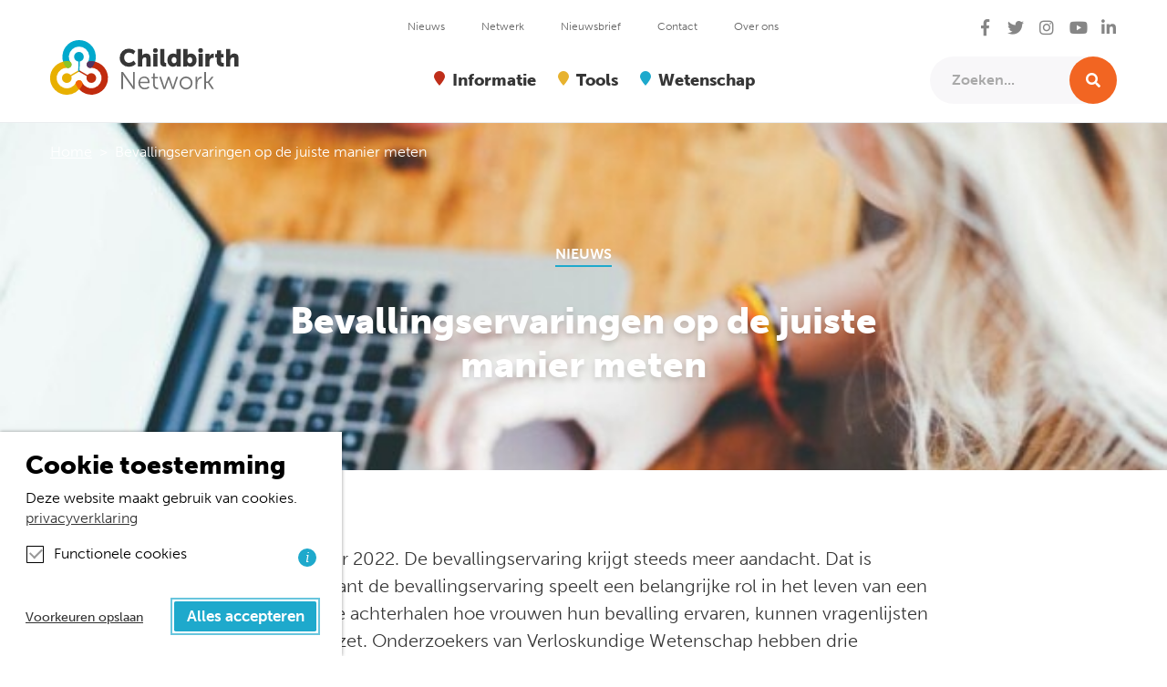

--- FILE ---
content_type: text/html; charset=UTF-8
request_url: https://www.childbirthnetwork.nl/bevallingservaringen-op-de-juiste-manier-meten/
body_size: 13622
content:
<!DOCTYPE html>
<html lang="en">

<head>
  <meta charset="UTF-8">
  <meta name="viewport" content="width=device-width, initial-scale=1.0">
  <meta http-equiv="X-UA-Compatible" content="ie=edge">
  <title>Bevallingservaringen op de juiste manier meten - Childbirth Network</title>
				<link rel="preload" id="Sixtyseven Primo-public-css" href="https://www.childbirthnetwork.nl/wp-content/plugins/67-primo/dist/styles/cookie.css" as="style" onload="this.onload=null;this.rel='stylesheet'">
				<noscript><link rel="stylesheet" id="Sixtyseven Primo-public-css" href="https://www.childbirthnetwork.nl/wp-content/plugins/67-primo/dist/styles/cookie.css"></noscript>
				<style id='primo-cookie-critical-css'>
		.primo-cookie-compliance {
			display: none;
			opacity: 0;
			visibility: hidden;
			transition: opacity 0.3s ease, visibility 0.3s ease;
		}
		.primo-cookie-compliance.toggled {
			display: block;
			opacity: 1;
			visibility: visible;
		}
		#cookies-description {
			content-visibility: auto;
			contain-intrinsic-size: 0 1px;
		}
		</style>
<script>
    function read_cookie(k,r){return(r=RegExp('(^|; )'+encodeURIComponent(k)+'=([^;]*)').exec(document.cookie))?r[2]:null;}
</script>


<!-- Google Tag Manager -->
<script>
var primo_cookie_consent_marketing = read_cookie('primo_cookie_consent_marketing');

if (!window.primo_cookie_consent_analytics) {
  window.primo_cookie_consent_analytics = read_cookie('primo_cookie_consent_analytics');
}

window.dataLayer = window.dataLayer || [];
window.dataLayer.push({
    'cookieconsent_status' : read_cookie('cookieconsent_status'),
    'primo_cookie_consent_marketing' : primo_cookie_consent_marketing,
    'primo_cookie_consent_analytics' : window.primo_cookie_consent_analytics,
});

if( ( read_cookie('cookieconsent_status') == 'allow' && !primo_cookie_consent_marketing ) || primo_cookie_consent_marketing  == 'true') {
  window.dataLayer.push({
    'event' : 'cookie_consent_given'
  });
}

if( ( read_cookie('cookieconsent_status') == 'allow' && !window.primo_cookie_consent_analytics ) || window.primo_cookie_consent_analytics  == 'true') {
  window.dataLayer.push({
    'event' : 'cookie_consent_analytics'
  });
}

(function(w,d,s,l,i){w[l]=w[l]||[];w[l].push({'gtm.start':
new Date().getTime(),event:'gtm.js'});var f=d.getElementsByTagName(s)[0],
j=d.createElement(s),dl=l!='dataLayer'?'&l='+l:'';j.async=true;j.src=
'https://www.googletagmanager.com/gtm.js?id='+i+dl;f.parentNode.insertBefore(j,f);
})(window,document,'script','dataLayer','GTM-5XKLQPW');

</script>
<!-- End Google Tag Manager -->

<!-- The SEO Framework: door Sybre Waaijer -->
<meta name="robots" content="max-snippet:-1,max-image-preview:standard,max-video-preview:-1" />
<link rel="canonical" href="https://www.childbirthnetwork.nl/bevallingservaringen-op-de-juiste-manier-meten/" />
<meta name="description" content="Om te achterhalen hoe vrouwen hun bevalling ervaren, kunnen vragenlijsten worden ingezet." />
<meta property="og:type" content="article" />
<meta property="og:locale" content="nl_NL" />
<meta property="og:site_name" content="Childbirth Network" />
<meta property="og:title" content="Bevallingservaringen op de juiste manier meten" />
<meta property="og:description" content="Om te achterhalen hoe vrouwen hun bevalling ervaren, kunnen vragenlijsten worden ingezet." />
<meta property="og:url" content="https://www.childbirthnetwork.nl/bevallingservaringen-op-de-juiste-manier-meten/" />
<meta property="og:image" content="https://www.childbirthnetwork.nl/wp-content/uploads/2022/09/Om-te-achterhalen-hoe-vrouwen-hun-bevalling-ervaren-kunnen-vragenlijsten-worden-ingezet..jpg" />
<meta property="og:image:width" content="1920" />
<meta property="og:image:height" content="1280" />
<meta property="article:published_time" content="2022-09-20T13:09:36+00:00" />
<meta property="article:modified_time" content="2022-10-06T14:30:14+00:00" />
<meta name="twitter:card" content="summary_large_image" />
<meta name="twitter:title" content="Bevallingservaringen op de juiste manier meten" />
<meta name="twitter:description" content="Om te achterhalen hoe vrouwen hun bevalling ervaren, kunnen vragenlijsten worden ingezet." />
<meta name="twitter:image" content="https://www.childbirthnetwork.nl/wp-content/uploads/2022/09/Om-te-achterhalen-hoe-vrouwen-hun-bevalling-ervaren-kunnen-vragenlijsten-worden-ingezet..jpg" />
<script type="application/ld+json">{"@context":"https://schema.org","@graph":[{"@type":"WebSite","@id":"https://www.childbirthnetwork.nl/#/schema/WebSite","url":"https://www.childbirthnetwork.nl/","name":"Childbirth Network","description":"De wetenschap over jouw zwangerschap","inLanguage":"nl-NL","potentialAction":{"@type":"SearchAction","target":{"@type":"EntryPoint","urlTemplate":"https://www.childbirthnetwork.nl/search/{search_term_string}/"},"query-input":"required name=search_term_string"},"publisher":{"@type":"Organization","@id":"https://www.childbirthnetwork.nl/#/schema/Organization","name":"Childbirth Network","url":"https://www.childbirthnetwork.nl/","logo":{"@type":"ImageObject","url":"https://www.childbirthnetwork.nl/wp-content/uploads/2021/04/cropped-child_icon.jpg","contentUrl":"https://www.childbirthnetwork.nl/wp-content/uploads/2021/04/cropped-child_icon.jpg","width":512,"height":512}}},{"@type":"WebPage","@id":"https://www.childbirthnetwork.nl/bevallingservaringen-op-de-juiste-manier-meten/","url":"https://www.childbirthnetwork.nl/bevallingservaringen-op-de-juiste-manier-meten/","name":"Bevallingservaringen op de juiste manier meten - Childbirth Network","description":"Om te achterhalen hoe vrouwen hun bevalling ervaren, kunnen vragenlijsten worden ingezet.","inLanguage":"nl-NL","isPartOf":{"@id":"https://www.childbirthnetwork.nl/#/schema/WebSite"},"breadcrumb":{"@type":"BreadcrumbList","@id":"https://www.childbirthnetwork.nl/#/schema/BreadcrumbList","itemListElement":[{"@type":"ListItem","position":1,"item":"https://www.childbirthnetwork.nl/","name":"Childbirth Network"},{"@type":"ListItem","position":2,"item":"https://www.childbirthnetwork.nl/thema/bevalling1/","name":"Thema: Bevalling1"},{"@type":"ListItem","position":3,"name":"Bevallingservaringen op de juiste manier meten"}]},"potentialAction":{"@type":"ReadAction","target":"https://www.childbirthnetwork.nl/bevallingservaringen-op-de-juiste-manier-meten/"},"datePublished":"2022-09-20T13:09:36+00:00","dateModified":"2022-10-06T14:30:14+00:00","author":{"@type":"Person","@id":"https://www.childbirthnetwork.nl/#/schema/Person/a9137646b0a83bb18a3e0c8b3144b47c","name":"Sanne van Gaalen"}}]}</script>
<!-- / The SEO Framework: door Sybre Waaijer | 21.40ms meta | 7.16ms boot -->

<link rel='dns-prefetch' href='//maps.googleapis.com' />
<link rel='dns-prefetch' href='//use.fontawesome.com' />
<link rel='dns-prefetch' href='//use.typekit.net' />
<link rel="alternate" title="oEmbed (JSON)" type="application/json+oembed" href="https://www.childbirthnetwork.nl/wp-json/oembed/1.0/embed?url=https%3A%2F%2Fwww.childbirthnetwork.nl%2Fbevallingservaringen-op-de-juiste-manier-meten%2F" />
<link rel="alternate" title="oEmbed (XML)" type="text/xml+oembed" href="https://www.childbirthnetwork.nl/wp-json/oembed/1.0/embed?url=https%3A%2F%2Fwww.childbirthnetwork.nl%2Fbevallingservaringen-op-de-juiste-manier-meten%2F&#038;format=xml" />
<style id='wp-img-auto-sizes-contain-inline-css' type='text/css'>
img:is([sizes=auto i],[sizes^="auto," i]){contain-intrinsic-size:3000px 1500px}
/*# sourceURL=wp-img-auto-sizes-contain-inline-css */
</style>
<style id='wp-emoji-styles-inline-css' type='text/css'>

	img.wp-smiley, img.emoji {
		display: inline !important;
		border: none !important;
		box-shadow: none !important;
		height: 1em !important;
		width: 1em !important;
		margin: 0 0.07em !important;
		vertical-align: -0.1em !important;
		background: none !important;
		padding: 0 !important;
	}
/*# sourceURL=wp-emoji-styles-inline-css */
</style>
<style id='classic-theme-styles-inline-css' type='text/css'>
/*! This file is auto-generated */
.wp-block-button__link{color:#fff;background-color:#32373c;border-radius:9999px;box-shadow:none;text-decoration:none;padding:calc(.667em + 2px) calc(1.333em + 2px);font-size:1.125em}.wp-block-file__button{background:#32373c;color:#fff;text-decoration:none}
/*# sourceURL=/wp-includes/css/classic-themes.min.css */
</style>
<link rel='stylesheet' id='fontawesome-css' href='https://use.fontawesome.com/releases/v5.8.1/css/all.css?ver=9715cf9512f23b53af4159389e26a89c' type='text/css' media='all' />
<link rel='stylesheet' id='cbn/style-css' href='https://www.childbirthnetwork.nl/wp-content/themes/childbirthnetwork/dist/styles/main.css?ver=-primo-buster-1707652668' type='text/css' media='all' />
<link rel='stylesheet' id='cbn/type-css' href='https://use.typekit.net/mzs3kkh.css?ver=9715cf9512f23b53af4159389e26a89c' type='text/css' media='all' />
<script type="text/javascript" src="https://www.childbirthnetwork.nl/wp-includes/js/jquery/jquery.min.js?ver=3.7.1" id="jquery-core-js"></script>
<script type="text/javascript" src="https://www.childbirthnetwork.nl/wp-includes/js/jquery/jquery-migrate.min.js?ver=3.4.1" id="jquery-migrate-js"></script>
<script type="text/javascript" src="https://maps.googleapis.com/maps/api/js?key=AIzaSyDgnH0hm0ImZh7U0BYsHn2IpM3uhXpEptE&amp;ver=9715cf9512f23b53af4159389e26a89c" id="google-maps-js"></script>
<script></script><link rel="https://api.w.org/" href="https://www.childbirthnetwork.nl/wp-json/" /><link rel="alternate" title="JSON" type="application/json" href="https://www.childbirthnetwork.nl/wp-json/wp/v2/posts/3526" /><link rel="EditURI" type="application/rsd+xml" title="RSD" href="https://www.childbirthnetwork.nl/xmlrpc.php?rsd" />
      <style>
        @media (min-width: 768px) {
          .hero-col,
          .hero-wrap {
            min-height: 20vh          }
        }
      </style>
    <link rel="icon" href="https://www.childbirthnetwork.nl/wp-content/uploads/2021/04/cropped-child_icon-32x32.jpg" sizes="32x32" />
<link rel="icon" href="https://www.childbirthnetwork.nl/wp-content/uploads/2021/04/cropped-child_icon-192x192.jpg" sizes="192x192" />
<link rel="apple-touch-icon" href="https://www.childbirthnetwork.nl/wp-content/uploads/2021/04/cropped-child_icon-180x180.jpg" />
<meta name="msapplication-TileImage" content="https://www.childbirthnetwork.nl/wp-content/uploads/2021/04/cropped-child_icon-270x270.jpg" />
<noscript><style> .wpb_animate_when_almost_visible { opacity: 1; }</style></noscript><style id='global-styles-inline-css' type='text/css'>
:root{--wp--preset--aspect-ratio--square: 1;--wp--preset--aspect-ratio--4-3: 4/3;--wp--preset--aspect-ratio--3-4: 3/4;--wp--preset--aspect-ratio--3-2: 3/2;--wp--preset--aspect-ratio--2-3: 2/3;--wp--preset--aspect-ratio--16-9: 16/9;--wp--preset--aspect-ratio--9-16: 9/16;--wp--preset--color--black: #000000;--wp--preset--color--cyan-bluish-gray: #abb8c3;--wp--preset--color--white: #ffffff;--wp--preset--color--pale-pink: #f78da7;--wp--preset--color--vivid-red: #cf2e2e;--wp--preset--color--luminous-vivid-orange: #ff6900;--wp--preset--color--luminous-vivid-amber: #fcb900;--wp--preset--color--light-green-cyan: #7bdcb5;--wp--preset--color--vivid-green-cyan: #00d084;--wp--preset--color--pale-cyan-blue: #8ed1fc;--wp--preset--color--vivid-cyan-blue: #0693e3;--wp--preset--color--vivid-purple: #9b51e0;--wp--preset--gradient--vivid-cyan-blue-to-vivid-purple: linear-gradient(135deg,rgb(6,147,227) 0%,rgb(155,81,224) 100%);--wp--preset--gradient--light-green-cyan-to-vivid-green-cyan: linear-gradient(135deg,rgb(122,220,180) 0%,rgb(0,208,130) 100%);--wp--preset--gradient--luminous-vivid-amber-to-luminous-vivid-orange: linear-gradient(135deg,rgb(252,185,0) 0%,rgb(255,105,0) 100%);--wp--preset--gradient--luminous-vivid-orange-to-vivid-red: linear-gradient(135deg,rgb(255,105,0) 0%,rgb(207,46,46) 100%);--wp--preset--gradient--very-light-gray-to-cyan-bluish-gray: linear-gradient(135deg,rgb(238,238,238) 0%,rgb(169,184,195) 100%);--wp--preset--gradient--cool-to-warm-spectrum: linear-gradient(135deg,rgb(74,234,220) 0%,rgb(151,120,209) 20%,rgb(207,42,186) 40%,rgb(238,44,130) 60%,rgb(251,105,98) 80%,rgb(254,248,76) 100%);--wp--preset--gradient--blush-light-purple: linear-gradient(135deg,rgb(255,206,236) 0%,rgb(152,150,240) 100%);--wp--preset--gradient--blush-bordeaux: linear-gradient(135deg,rgb(254,205,165) 0%,rgb(254,45,45) 50%,rgb(107,0,62) 100%);--wp--preset--gradient--luminous-dusk: linear-gradient(135deg,rgb(255,203,112) 0%,rgb(199,81,192) 50%,rgb(65,88,208) 100%);--wp--preset--gradient--pale-ocean: linear-gradient(135deg,rgb(255,245,203) 0%,rgb(182,227,212) 50%,rgb(51,167,181) 100%);--wp--preset--gradient--electric-grass: linear-gradient(135deg,rgb(202,248,128) 0%,rgb(113,206,126) 100%);--wp--preset--gradient--midnight: linear-gradient(135deg,rgb(2,3,129) 0%,rgb(40,116,252) 100%);--wp--preset--font-size--small: 13px;--wp--preset--font-size--medium: 20px;--wp--preset--font-size--large: 36px;--wp--preset--font-size--x-large: 42px;--wp--preset--spacing--20: 0.44rem;--wp--preset--spacing--30: 0.67rem;--wp--preset--spacing--40: 1rem;--wp--preset--spacing--50: 1.5rem;--wp--preset--spacing--60: 2.25rem;--wp--preset--spacing--70: 3.38rem;--wp--preset--spacing--80: 5.06rem;--wp--preset--shadow--natural: 6px 6px 9px rgba(0, 0, 0, 0.2);--wp--preset--shadow--deep: 12px 12px 50px rgba(0, 0, 0, 0.4);--wp--preset--shadow--sharp: 6px 6px 0px rgba(0, 0, 0, 0.2);--wp--preset--shadow--outlined: 6px 6px 0px -3px rgb(255, 255, 255), 6px 6px rgb(0, 0, 0);--wp--preset--shadow--crisp: 6px 6px 0px rgb(0, 0, 0);}:where(.is-layout-flex){gap: 0.5em;}:where(.is-layout-grid){gap: 0.5em;}body .is-layout-flex{display: flex;}.is-layout-flex{flex-wrap: wrap;align-items: center;}.is-layout-flex > :is(*, div){margin: 0;}body .is-layout-grid{display: grid;}.is-layout-grid > :is(*, div){margin: 0;}:where(.wp-block-columns.is-layout-flex){gap: 2em;}:where(.wp-block-columns.is-layout-grid){gap: 2em;}:where(.wp-block-post-template.is-layout-flex){gap: 1.25em;}:where(.wp-block-post-template.is-layout-grid){gap: 1.25em;}.has-black-color{color: var(--wp--preset--color--black) !important;}.has-cyan-bluish-gray-color{color: var(--wp--preset--color--cyan-bluish-gray) !important;}.has-white-color{color: var(--wp--preset--color--white) !important;}.has-pale-pink-color{color: var(--wp--preset--color--pale-pink) !important;}.has-vivid-red-color{color: var(--wp--preset--color--vivid-red) !important;}.has-luminous-vivid-orange-color{color: var(--wp--preset--color--luminous-vivid-orange) !important;}.has-luminous-vivid-amber-color{color: var(--wp--preset--color--luminous-vivid-amber) !important;}.has-light-green-cyan-color{color: var(--wp--preset--color--light-green-cyan) !important;}.has-vivid-green-cyan-color{color: var(--wp--preset--color--vivid-green-cyan) !important;}.has-pale-cyan-blue-color{color: var(--wp--preset--color--pale-cyan-blue) !important;}.has-vivid-cyan-blue-color{color: var(--wp--preset--color--vivid-cyan-blue) !important;}.has-vivid-purple-color{color: var(--wp--preset--color--vivid-purple) !important;}.has-black-background-color{background-color: var(--wp--preset--color--black) !important;}.has-cyan-bluish-gray-background-color{background-color: var(--wp--preset--color--cyan-bluish-gray) !important;}.has-white-background-color{background-color: var(--wp--preset--color--white) !important;}.has-pale-pink-background-color{background-color: var(--wp--preset--color--pale-pink) !important;}.has-vivid-red-background-color{background-color: var(--wp--preset--color--vivid-red) !important;}.has-luminous-vivid-orange-background-color{background-color: var(--wp--preset--color--luminous-vivid-orange) !important;}.has-luminous-vivid-amber-background-color{background-color: var(--wp--preset--color--luminous-vivid-amber) !important;}.has-light-green-cyan-background-color{background-color: var(--wp--preset--color--light-green-cyan) !important;}.has-vivid-green-cyan-background-color{background-color: var(--wp--preset--color--vivid-green-cyan) !important;}.has-pale-cyan-blue-background-color{background-color: var(--wp--preset--color--pale-cyan-blue) !important;}.has-vivid-cyan-blue-background-color{background-color: var(--wp--preset--color--vivid-cyan-blue) !important;}.has-vivid-purple-background-color{background-color: var(--wp--preset--color--vivid-purple) !important;}.has-black-border-color{border-color: var(--wp--preset--color--black) !important;}.has-cyan-bluish-gray-border-color{border-color: var(--wp--preset--color--cyan-bluish-gray) !important;}.has-white-border-color{border-color: var(--wp--preset--color--white) !important;}.has-pale-pink-border-color{border-color: var(--wp--preset--color--pale-pink) !important;}.has-vivid-red-border-color{border-color: var(--wp--preset--color--vivid-red) !important;}.has-luminous-vivid-orange-border-color{border-color: var(--wp--preset--color--luminous-vivid-orange) !important;}.has-luminous-vivid-amber-border-color{border-color: var(--wp--preset--color--luminous-vivid-amber) !important;}.has-light-green-cyan-border-color{border-color: var(--wp--preset--color--light-green-cyan) !important;}.has-vivid-green-cyan-border-color{border-color: var(--wp--preset--color--vivid-green-cyan) !important;}.has-pale-cyan-blue-border-color{border-color: var(--wp--preset--color--pale-cyan-blue) !important;}.has-vivid-cyan-blue-border-color{border-color: var(--wp--preset--color--vivid-cyan-blue) !important;}.has-vivid-purple-border-color{border-color: var(--wp--preset--color--vivid-purple) !important;}.has-vivid-cyan-blue-to-vivid-purple-gradient-background{background: var(--wp--preset--gradient--vivid-cyan-blue-to-vivid-purple) !important;}.has-light-green-cyan-to-vivid-green-cyan-gradient-background{background: var(--wp--preset--gradient--light-green-cyan-to-vivid-green-cyan) !important;}.has-luminous-vivid-amber-to-luminous-vivid-orange-gradient-background{background: var(--wp--preset--gradient--luminous-vivid-amber-to-luminous-vivid-orange) !important;}.has-luminous-vivid-orange-to-vivid-red-gradient-background{background: var(--wp--preset--gradient--luminous-vivid-orange-to-vivid-red) !important;}.has-very-light-gray-to-cyan-bluish-gray-gradient-background{background: var(--wp--preset--gradient--very-light-gray-to-cyan-bluish-gray) !important;}.has-cool-to-warm-spectrum-gradient-background{background: var(--wp--preset--gradient--cool-to-warm-spectrum) !important;}.has-blush-light-purple-gradient-background{background: var(--wp--preset--gradient--blush-light-purple) !important;}.has-blush-bordeaux-gradient-background{background: var(--wp--preset--gradient--blush-bordeaux) !important;}.has-luminous-dusk-gradient-background{background: var(--wp--preset--gradient--luminous-dusk) !important;}.has-pale-ocean-gradient-background{background: var(--wp--preset--gradient--pale-ocean) !important;}.has-electric-grass-gradient-background{background: var(--wp--preset--gradient--electric-grass) !important;}.has-midnight-gradient-background{background: var(--wp--preset--gradient--midnight) !important;}.has-small-font-size{font-size: var(--wp--preset--font-size--small) !important;}.has-medium-font-size{font-size: var(--wp--preset--font-size--medium) !important;}.has-large-font-size{font-size: var(--wp--preset--font-size--large) !important;}.has-x-large-font-size{font-size: var(--wp--preset--font-size--x-large) !important;}
/*# sourceURL=global-styles-inline-css */
</style>
</head>

<body class="wp-singular post-template-default single single-post postid-3526 single-format-standard wp-custom-logo wp-theme-jello wp-child-theme-childbirthnetwork theme-none wpb-js-composer js-comp-ver-8.7.2 vc_responsive">

  <div class="skip-links">
    <a href="#main">
      Direct naar Content
    </a>
    of
    <a href="#footer">
      Direct naar Footer
    </a>
  </div>

  
  
<header class='header header-default sticky-md sticky'>

  <div class='container'>
    
<nav class="navbar navbar-expand-md navbar-light d-none d-xl-flex align-items-end">
  <div class="menu-wrap">
    <a class='navbar-brand' href='https://www.childbirthnetwork.nl'><img src='https://www.childbirthnetwork.nl/wp-content/uploads/2021/04/Logo_Childbirth_Network_RGB.svg' title='Childbirth Network'></a>      
  <ul class="social-networks list-unstyled">
          <li class="social-network">
        <a target="_blank" href="https://www.facebook.com/childbirthnetwork/">
          <i class="fab fa-facebook-f"></i>                      <span>Facebook</span>
                  </a>
      </li>
          <li class="social-network">
        <a target="_blank" href="https://twitter.com/midwifescience">
          <i class="fab fa-twitter"></i>                      <span>Twitter</span>
                  </a>
      </li>
          <li class="social-network">
        <a target="_blank" href="https://www.instagram.com/childbirthnetwork/">
          <i class="fab fa-instagram"></i>                      <span>Instagram</span>
                  </a>
      </li>
          <li class="social-network">
        <a target="_blank" href="https://www.youtube.com/channel/UCs9KpO_pwUNSTLDajHHBHQA/featured">
          <i class="fab fa-youtube"></i>                      <span>YouTube</span>
                  </a>
      </li>
          <li class="social-network">
        <a target="_blank" href="https://www.linkedin.com/company/childbirth-network">
          <i class="fab fa-linkedin-in"></i>                      <span>LinkedIn</span>
                  </a>
      </li>
      </ul>
<ul id="menu-meta-navigatie" class="menu menu-meta navbar-nav"><li id="menu-item-8703" class="menu-item menu-item-type-post_type menu-item-object-page menu-item-8703 nav-item">
	<a class="nav-link"  href="https://www.childbirthnetwork.nl/nieuws/">Nieuws</a></li>
<li id="menu-item-8704" class="menu-item menu-item-type-post_type menu-item-object-page menu-item-8704 nav-item">
	<a class="nav-link"  href="https://www.childbirthnetwork.nl/ons-netwerk/netwerk-academische-verloskunde-praktijken/">Netwerk</a></li>
<li id="menu-item-8707" class="menu-item menu-item-type-post_type menu-item-object-page menu-item-8707 nav-item">
	<a class="nav-link"  href="https://www.childbirthnetwork.nl/nieuwsbrief/">Nieuwsbrief</a></li>
<li id="menu-item-8706" class="menu-item menu-item-type-post_type menu-item-object-page menu-item-8706 nav-item">
	<a class="nav-link"  href="https://www.childbirthnetwork.nl/contact/">Contact</a></li>
<li id="menu-item-8705" class="menu-item menu-item-type-post_type menu-item-object-page menu-item-8705 nav-item">
	<a class="nav-link"  href="https://www.childbirthnetwork.nl/over-ons/">Over ons</a></li>
</ul>
<form action="/" role="search">
  <div class="input-group">
    <input value="" placeholder="Zoeken..." class="form-control" type="search" name="s">

    <div class="input-group-append">
      <button class="btn">
        <div class="sr-only">Zoeken</div>
        <i class="fas fa-search"></i>
      </button>
    </div>
    
  </div>
</form>      <ul id="menu-hoofdmenu" class="menu menu-primary navbar-nav"><li id="menu-item-2197" class="theme-red menu-item menu-item-type-post_type menu-item-object-page menu-item-has-children menu-item-2197 nav-item dropdown">
	<a class="nav-link dropdown-toggle"  href="https://www.childbirthnetwork.nl/artikelen/" role="button" data-toggle="dropdown" aria-haspopup="true" aria-expanded="false">Informatie</a>
<div class="dropdown-menu" role="menu">
<a class="dropdown-item"  href="https://www.childbirthnetwork.nl/artikelen/">Informatie voor zwangeren</a><a class="dropdown-item"  href="https://www.childbirthnetwork.nl/module-zwangerverhalen/">Ervaringsverhalen</a><a class="dropdown-item"  href="https://www.childbirthnetwork.nl/ons-netwerk/mini-colleges/">Video&#8217;s</a><a class="dropdown-item"  href="https://www.childbirthnetwork.nl/ons-netwerk/podcasts/">Podcasts</a>
</div>
</li>
<li id="menu-item-1579" class="theme-yellow menu-item menu-item-type-custom menu-item-object-custom menu-item-has-children menu-item-1579 nav-item dropdown">
	<a class="nav-link dropdown-toggle"  role="button" data-toggle="dropdown" aria-haspopup="true" aria-expanded="false">Tools</a>
<div class="dropdown-menu" role="menu">
<a class="dropdown-item"  href="https://www.childbirthnetwork.nl/intervisie-toolkit/">Intervisie Toolkit</a><a class="dropdown-item"  href="https://www.childbirthnetwork.nl/populatiediagrammen/">Populatiediagrammen</a><a class="dropdown-item"  href="https://www.childbirthnetwork.nl/downloaden/">Praten over verloskunde</a><a class="dropdown-item"  href="https://www.childbirthnetwork.nl/ouderschap/">Praten over ouderschap</a><a class="dropdown-item"  href="https://www.childbirthnetwork.nl/infographic-avoz/">Infographic Aanvullende Vragen Onbedoelde Zwangerschap</a><a class="dropdown-item"  href="https://www.childbirthnetwork.nl/bekkenbodem-vragenlijst/">Bekkenbodem vragenlijst</a>
</div>
</li>
<li id="menu-item-13" class="theme-cyan menu-item menu-item-type-custom menu-item-object-custom menu-item-has-children menu-item-13 nav-item dropdown">
	<a class="nav-link dropdown-toggle"  href="https://www.childbirthnetwork.nl/onderzoeken/lopende-onderzoeken/" role="button" data-toggle="dropdown" aria-haspopup="true" aria-expanded="false">Wetenschap</a>
<div class="dropdown-menu" role="menu">
<a class="dropdown-item"  href="https://www.childbirthnetwork.nl/onderzoeken/">Onderzoeken</a><a class="dropdown-item"  href="https://www.childbirthnetwork.nl/wetenschappelijke-artikelen/">Wetenschappelijke artikelen</a>
</div>
</li>
</ul>  </div>
</nav>

<nav class="menu-mobile-wrap d-xl-none">
  <div class="navbar navbar-light">
    <div class="d-flex align-items-center justify-content-between w-100">
      <a class='navbar-brand' href='https://www.childbirthnetwork.nl'><img src='https://www.childbirthnetwork.nl/wp-content/uploads/2021/04/Logo_Childbirth_Network_RGB.svg' title='Childbirth Network'></a>
      <button type="button" class="navbar-toggler collapsed" data-toggle="collapse" data-target="#mobile-menu" aria-controls="mobile-menu" aria-expanded="false" aria-label="Open/sluit menu">
  <span class="icon-bar top-bar"></span>
  <span class="icon-bar middle-bar"></span>
  <span class="icon-bar bottom-bar"></span>
</button>    </div>
    
    <div class="mobile-menu">
      <div id="mobile-menu" class="navbar-collapse collapse">
        <div class="container">
          <div class="mobile-menu-toggled-header">
            
<form action="/" role="search">
  <div class="input-group">
    <input value="" placeholder="Zoeken..." class="form-control" type="search" name="s">

    <div class="input-group-append">
      <button class="btn">
        <div class="sr-only">Zoeken</div>
        <i class="fas fa-search"></i>
      </button>
    </div>
    
  </div>
</form><button type="button" class="navbar-toggler collapsed" data-toggle="collapse" data-target="#mobile-menu" aria-controls="mobile-menu" aria-expanded="false" aria-label="Open/sluit menu">
  <span class="icon-bar top-bar"></span>
  <span class="icon-bar middle-bar"></span>
  <span class="icon-bar bottom-bar"></span>
</button>          </div>

          <div class="mobile-menu-content">
            <div class="tab-context">
  <div class="tab-slideback">
    <i class="fas fa-arrow-left"></i>
  </div>

  <a class="nav-link" href="/">
    <span class="context-text"></span>
    <span class="context-description"></span>
  </a>
</div><ul id="menu-hoofdmenu-1" class="menu menu-primary nav flex-column"><li class="theme-red menu-item menu-item-type-post_type menu-item-object-page menu-item-has-children menu-item-2197 nav-item dropdown">
	<a class="nav-link dropdown-toggle"  href="https://www.childbirthnetwork.nl/artikelen/" role="button" data-toggle="dropdown" aria-haspopup="true" aria-expanded="false">Informatie</a>
<div class="dropdown-menu" role="menu">
<a class="dropdown-item"  href="https://www.childbirthnetwork.nl/artikelen/">Informatie voor zwangeren</a><a class="dropdown-item"  href="https://www.childbirthnetwork.nl/module-zwangerverhalen/">Ervaringsverhalen</a><a class="dropdown-item"  href="https://www.childbirthnetwork.nl/ons-netwerk/mini-colleges/">Video&#8217;s</a><a class="dropdown-item"  href="https://www.childbirthnetwork.nl/ons-netwerk/podcasts/">Podcasts</a>
</div>
</li>
<li class="theme-yellow menu-item menu-item-type-custom menu-item-object-custom menu-item-has-children menu-item-1579 nav-item dropdown">
	<a class="nav-link dropdown-toggle"  role="button" data-toggle="dropdown" aria-haspopup="true" aria-expanded="false">Tools</a>
<div class="dropdown-menu" role="menu">
<a class="dropdown-item"  href="https://www.childbirthnetwork.nl/intervisie-toolkit/">Intervisie Toolkit</a><a class="dropdown-item"  href="https://www.childbirthnetwork.nl/populatiediagrammen/">Populatiediagrammen</a><a class="dropdown-item"  href="https://www.childbirthnetwork.nl/downloaden/">Praten over verloskunde</a><a class="dropdown-item"  href="https://www.childbirthnetwork.nl/ouderschap/">Praten over ouderschap</a><a class="dropdown-item"  href="https://www.childbirthnetwork.nl/infographic-avoz/">Infographic Aanvullende Vragen Onbedoelde Zwangerschap</a><a class="dropdown-item"  href="https://www.childbirthnetwork.nl/bekkenbodem-vragenlijst/">Bekkenbodem vragenlijst</a>
</div>
</li>
<li class="theme-cyan menu-item menu-item-type-custom menu-item-object-custom menu-item-has-children menu-item-13 nav-item dropdown">
	<a class="nav-link dropdown-toggle"  href="https://www.childbirthnetwork.nl/onderzoeken/lopende-onderzoeken/" role="button" data-toggle="dropdown" aria-haspopup="true" aria-expanded="false">Wetenschap</a>
<div class="dropdown-menu" role="menu">
<a class="dropdown-item"  href="https://www.childbirthnetwork.nl/onderzoeken/">Onderzoeken</a><a class="dropdown-item"  href="https://www.childbirthnetwork.nl/wetenschappelijke-artikelen/">Wetenschappelijke artikelen</a>
</div>
</li>
</ul><ul id="menu-meta-navigatie-1" class="menu menu-meta nav flex-column"><li class="menu-item menu-item-type-post_type menu-item-object-page menu-item-8703 nav-item">
	<a class="nav-link"  href="https://www.childbirthnetwork.nl/nieuws/">Nieuws</a></li>
<li class="menu-item menu-item-type-post_type menu-item-object-page menu-item-8704 nav-item">
	<a class="nav-link"  href="https://www.childbirthnetwork.nl/ons-netwerk/netwerk-academische-verloskunde-praktijken/">Netwerk</a></li>
<li class="menu-item menu-item-type-post_type menu-item-object-page menu-item-8707 nav-item">
	<a class="nav-link"  href="https://www.childbirthnetwork.nl/nieuwsbrief/">Nieuwsbrief</a></li>
<li class="menu-item menu-item-type-post_type menu-item-object-page menu-item-8706 nav-item">
	<a class="nav-link"  href="https://www.childbirthnetwork.nl/contact/">Contact</a></li>
<li class="menu-item menu-item-type-post_type menu-item-object-page menu-item-8705 nav-item">
	<a class="nav-link"  href="https://www.childbirthnetwork.nl/over-ons/">Over ons</a></li>
</ul>          </div>

                      
  <ul class="social-networks list-unstyled">
          <li class="social-network">
        <a target="_blank" href="https://www.facebook.com/childbirthnetwork/">
          <i class="fab fa-facebook-f"></i>                      <span>Facebook</span>
                  </a>
      </li>
          <li class="social-network">
        <a target="_blank" href="https://twitter.com/midwifescience">
          <i class="fab fa-twitter"></i>                      <span>Twitter</span>
                  </a>
      </li>
          <li class="social-network">
        <a target="_blank" href="https://www.instagram.com/childbirthnetwork/">
          <i class="fab fa-instagram"></i>                      <span>Instagram</span>
                  </a>
      </li>
          <li class="social-network">
        <a target="_blank" href="https://www.youtube.com/channel/UCs9KpO_pwUNSTLDajHHBHQA/featured">
          <i class="fab fa-youtube"></i>                      <span>YouTube</span>
                  </a>
      </li>
          <li class="social-network">
        <a target="_blank" href="https://www.linkedin.com/company/childbirth-network">
          <i class="fab fa-linkedin-in"></i>                      <span>LinkedIn</span>
                  </a>
      </li>
      </ul>
                  </div>
      </div>
    </div>
  </div>
</nav>
  </div>  
</header>
  <div role="document">
    <main id="main" class="main">
      <div class="container"><nav aria-label="breadcrumb"><ul class='breadcrumb'><li class='breadcrumb-item '><a href='https://www.childbirthnetwork.nl'>Home</a></li><li class='breadcrumb-item separator'>></li><li class='breadcrumb-item '><span>Bevallingservaringen op de juiste manier meten</span></li></ul></nav></div>      

<div class="hero-wrap has-bg text-white" style="background-image: url(https://www.childbirthnetwork.nl/wp-content/uploads/2022/09/Om-te-achterhalen-hoe-vrouwen-hun-bevalling-ervaren-kunnen-vragenlijsten-worden-ingezet.-618x412.jpg);">
  <div class="container">
    <div class="research row row-cols-1">
      <div class="col">

                  <div class="sub-title">Nieuws</div>
        
        <h1 class="hero-title">Bevallingservaringen op de juiste manier meten</h1>

              </div>
    </div>
  </div>
</div>
<div class="container">
  <div class="post-content">
          <div class="row">
        <div class="col-md-8 offset-md-2">
          <p>20 september 2022. De bevallingservaring krijgt steeds meer aandacht. Dat is belangrijk, want de bevallingservaring speelt een belangrijke rol in het leven van een vrouw. Om te achterhalen hoe vrouwen hun bevalling ervaren, kunnen vragenlijsten worden ingezet. Onderzoekers van Verloskundige Wetenschap hebben drie bestaande vragenlijsten die zich richten op de ervaring met de bevalling onderzocht.</p>
<h2>Autonomie, respect en de algehele ervaring</h2>
<p>De eerste onderzochte vragenlijst is ontwikkeld in Canada en richt zich op het meten van de ervaren autonomie van vrouwen tijdens de bevalling: the ‘Mothers on Autonomy in Decision Making Scale’ (MADM). De ‘ Mothers on Respect Index’, de tweede vragenlijst, is ook in Canada ontwikkeld en richt zich op ervaren respect tijdens de bevalling. De derde vragenlijst, genaamd ‘Childbirth Experience Questionnaire 2.0’ (CEQ2.0) is ontwikkeld in Zweden, en richt zich op de algehele bevallingservaring van vrouwen. Deze vragenlijsten zijn samengevoegd in een online vragenlijst die is uitgezet via sociale media. In totaal hebben 621 vrouwen de vragenlijst ingevuld.</p>
<h2>Validiteit en betrouwbaarheid</h2>
<p>Verschillende aspecten van de vragenlijsten (ook wel psychometrische eigenschappen genoemd) zijn onderzocht om de validiteit en betrouwbaarheid van de vragenlijsten vast te stellen. Een valide vragenlijst is een vragenlijst die daadwerkelijk meet wat het zou moeten meten. Dat klinkt logisch, maar dat is nog niet zo makkelijk. Het kan bijvoorbeeld gebeuren dat een vraag moeilijk te begrijpen is voor deelnemers, wat ervoor zorgt dat de vraag anders geïnterpreteerd wordt. De gegeven antwoorden kunnen daardoor anders uitvallen, wat de resultaten kan beïnvloeden. De validiteit is in deze studie onderzocht door te kijken of de resultaten aansluiten bij de vooropgestelde verwachtingen op basis van individuele kenmerken. De betrouwbaarheid is onderzocht door te kijken of de vragen in gezamenlijkheid hetzelfde concept meten.</p>
<h2>Geschikt voor de Nederlandse context</h2>
<p>Uit het onderzoek bleek dat de vragenlijsten geschikt zijn voor gebruik in de Nederlandse geboortezorg.</p>
<h2>Meer lezen?</h2>
<ul>
<li>Artikel: <a href="https://www.childbirthnetwork.nl/publicaties/bevallingservaringen-een-psychometrische-evaluatie-van-meetinstrumenten-voor-autonomie-madm-respect-mori-en-ervaringen-ceq2-0/">Bevallingservaringen: een psychometrische evaluatie van meetinstrumenten voor autonomie (MADM), respect (MORi) en ervaringen (CEQ2.0)</a></li>
<li>Onderzoek: <a href="https://www.childbirthnetwork.nl/onderzoek/psychometrische-evaluaties-madm-mori-en-ceq/">Psychometrische evaluaties MADM, MORi en CEQ2.0</a>.</li>
</ul>
<p>&nbsp;</p>
        </div>
      </div>
      </div>

      
  <h3>Gerelateerde publicaties</h3>
  
  <div class="news card-columns cols-3">
          
<article class="card theme-yellow">
  <a href="https://www.childbirthnetwork.nl/publicaties/sterrenkijker/" tabindex="-1" class="full-size-link">
    <div class="sr-only">Sterrenkijker</div>
  </a>
  <div class="card-content">
          <div class="img-wrap">
        <div class="btn btn-round-icon">
          <i class="fas fa-angle-right"></i>        </div>

                  <img width="370" height="247" src="https://www.childbirthnetwork.nl/wp-content/uploads/2026/01/uri_ifs___M_CEJhVHJn-kOVyDRkBvIylJ4IKq7VGm-Ui-Aa_3ZuKM-370x247.webp" class="attachment-card-image-skinny size-card-image-skinny wp-post-image" alt="" decoding="async" fetchpriority="high" srcset="https://www.childbirthnetwork.nl/wp-content/uploads/2026/01/uri_ifs___M_CEJhVHJn-kOVyDRkBvIylJ4IKq7VGm-Ui-Aa_3ZuKM-370x247.webp 370w, https://www.childbirthnetwork.nl/wp-content/uploads/2026/01/uri_ifs___M_CEJhVHJn-kOVyDRkBvIylJ4IKq7VGm-Ui-Aa_3ZuKM-300x200.webp 300w, https://www.childbirthnetwork.nl/wp-content/uploads/2026/01/uri_ifs___M_CEJhVHJn-kOVyDRkBvIylJ4IKq7VGm-Ui-Aa_3ZuKM-1024x683.webp 1024w, https://www.childbirthnetwork.nl/wp-content/uploads/2026/01/uri_ifs___M_CEJhVHJn-kOVyDRkBvIylJ4IKq7VGm-Ui-Aa_3ZuKM-768x512.webp 768w, https://www.childbirthnetwork.nl/wp-content/uploads/2026/01/uri_ifs___M_CEJhVHJn-kOVyDRkBvIylJ4IKq7VGm-Ui-Aa_3ZuKM-1536x1024.webp 1536w, https://www.childbirthnetwork.nl/wp-content/uploads/2026/01/uri_ifs___M_CEJhVHJn-kOVyDRkBvIylJ4IKq7VGm-Ui-Aa_3ZuKM-240x160.webp 240w, https://www.childbirthnetwork.nl/wp-content/uploads/2026/01/uri_ifs___M_CEJhVHJn-kOVyDRkBvIylJ4IKq7VGm-Ui-Aa_3ZuKM-160x107.webp 160w, https://www.childbirthnetwork.nl/wp-content/uploads/2026/01/uri_ifs___M_CEJhVHJn-kOVyDRkBvIylJ4IKq7VGm-Ui-Aa_3ZuKM-618x412.webp 618w, https://www.childbirthnetwork.nl/wp-content/uploads/2026/01/uri_ifs___M_CEJhVHJn-kOVyDRkBvIylJ4IKq7VGm-Ui-Aa_3ZuKM.webp 1600w" sizes="(max-width: 370px) 100vw, 370px" />              </div>

        <div class="card-body">
      <p>
        <strong class="card-title">Sterrenkijker</strong>
              </p>

      <div class="read-more">
        <i class="fas fa-angle-right"></i>
        <strong>
        Meer lezen  
        </strong>
      </div>
    </div>
  </div>
</article>          
<article class="card theme-cyan">
  <a href="https://www.childbirthnetwork.nl/publicaties/wetenschappelijk-artikel/" tabindex="-1" class="full-size-link">
    <div class="sr-only">Wetenschappelijk artikel: Leren van reflectieve gesprekken in de geboortezorg</div>
  </a>
  <div class="card-content">
          <div class="img-wrap">
        <div class="btn btn-round-icon">
          <i class="fas fa-angle-right"></i>        </div>

                  <img width="370" height="246" src="https://www.childbirthnetwork.nl/wp-content/uploads/2024/10/Fotos-website-15.8-x-10.5-cm-370x246.png" class="attachment-card-image-skinny size-card-image-skinny wp-post-image" alt="" decoding="async" srcset="https://www.childbirthnetwork.nl/wp-content/uploads/2024/10/Fotos-website-15.8-x-10.5-cm-370x246.png 370w, https://www.childbirthnetwork.nl/wp-content/uploads/2024/10/Fotos-website-15.8-x-10.5-cm-300x199.png 300w, https://www.childbirthnetwork.nl/wp-content/uploads/2024/10/Fotos-website-15.8-x-10.5-cm-1024x680.png 1024w, https://www.childbirthnetwork.nl/wp-content/uploads/2024/10/Fotos-website-15.8-x-10.5-cm-768x510.png 768w, https://www.childbirthnetwork.nl/wp-content/uploads/2024/10/Fotos-website-15.8-x-10.5-cm-1536x1021.png 1536w, https://www.childbirthnetwork.nl/wp-content/uploads/2024/10/Fotos-website-15.8-x-10.5-cm-241x160.png 241w, https://www.childbirthnetwork.nl/wp-content/uploads/2024/10/Fotos-website-15.8-x-10.5-cm-160x106.png 160w, https://www.childbirthnetwork.nl/wp-content/uploads/2024/10/Fotos-website-15.8-x-10.5-cm-620x412.png 620w, https://www.childbirthnetwork.nl/wp-content/uploads/2024/10/Fotos-website-15.8-x-10.5-cm.png 1866w" sizes="(max-width: 370px) 100vw, 370px" />              </div>

        <div class="card-body">
      <p>
        <strong class="card-title">Wetenschappelijk artikel: Leren van reflectieve gesprekken in de geboortezorg</strong>
              </p>

      <div class="read-more">
        <i class="fas fa-angle-right"></i>
        <strong>
        Meer lezen  
        </strong>
      </div>
    </div>
  </div>
</article>          
<article class="card theme-green">
  <a href="https://www.childbirthnetwork.nl/publicaties/wat-kan-ik-doen-voor-een-duurzame-bevalling/" tabindex="-1" class="full-size-link">
    <div class="sr-only">Wat kan ik doen voor een duurzame bevalling?</div>
  </a>
  <div class="card-content">
          <div class="img-wrap">
        <div class="btn btn-round-icon">
          <i class="fas fa-angle-right"></i>        </div>

                  <img width="370" height="246" src="https://www.childbirthnetwork.nl/wp-content/uploads/2024/07/Fotos-website-15.8-x-10.5-cm-11-370x246.png" class="attachment-card-image-skinny size-card-image-skinny wp-post-image" alt="" decoding="async" srcset="https://www.childbirthnetwork.nl/wp-content/uploads/2024/07/Fotos-website-15.8-x-10.5-cm-11-370x246.png 370w, https://www.childbirthnetwork.nl/wp-content/uploads/2024/07/Fotos-website-15.8-x-10.5-cm-11-300x199.png 300w, https://www.childbirthnetwork.nl/wp-content/uploads/2024/07/Fotos-website-15.8-x-10.5-cm-11-1024x680.png 1024w, https://www.childbirthnetwork.nl/wp-content/uploads/2024/07/Fotos-website-15.8-x-10.5-cm-11-768x510.png 768w, https://www.childbirthnetwork.nl/wp-content/uploads/2024/07/Fotos-website-15.8-x-10.5-cm-11-1536x1021.png 1536w, https://www.childbirthnetwork.nl/wp-content/uploads/2024/07/Fotos-website-15.8-x-10.5-cm-11-241x160.png 241w, https://www.childbirthnetwork.nl/wp-content/uploads/2024/07/Fotos-website-15.8-x-10.5-cm-11-160x106.png 160w, https://www.childbirthnetwork.nl/wp-content/uploads/2024/07/Fotos-website-15.8-x-10.5-cm-11-620x412.png 620w, https://www.childbirthnetwork.nl/wp-content/uploads/2024/07/Fotos-website-15.8-x-10.5-cm-11.png 1866w" sizes="(max-width: 370px) 100vw, 370px" />              </div>

        <div class="card-body">
      <p>
        <strong class="card-title">Wat kan ik doen voor een duurzame bevalling?</strong>
              </p>

      <div class="read-more">
        <i class="fas fa-angle-right"></i>
        <strong>
        Meer lezen  
        </strong>
      </div>
    </div>
  </div>
</article>          
<article class="card theme-cyan">
  <a href="https://www.childbirthnetwork.nl/publicaties/wetenschappelijk-artikel-minder-thuisbevallingen-en-meer-bloedverlies-tijdens-de-bevalling/" tabindex="-1" class="full-size-link">
    <div class="sr-only">Wetenschappelijk artikel: Minder thuisbevallingen en meer bloedverlies tijdens de bevalling</div>
  </a>
  <div class="card-content">
          <div class="img-wrap">
        <div class="btn btn-round-icon">
          <i class="fas fa-angle-right"></i>        </div>

                  <img width="370" height="246" src="https://www.childbirthnetwork.nl/wp-content/uploads/2024/05/Fotos-website-15.8-x-10.5-cm-9-370x246.png" class="attachment-card-image-skinny size-card-image-skinny wp-post-image" alt="" decoding="async" srcset="https://www.childbirthnetwork.nl/wp-content/uploads/2024/05/Fotos-website-15.8-x-10.5-cm-9-370x246.png 370w, https://www.childbirthnetwork.nl/wp-content/uploads/2024/05/Fotos-website-15.8-x-10.5-cm-9-300x199.png 300w, https://www.childbirthnetwork.nl/wp-content/uploads/2024/05/Fotos-website-15.8-x-10.5-cm-9-1024x680.png 1024w, https://www.childbirthnetwork.nl/wp-content/uploads/2024/05/Fotos-website-15.8-x-10.5-cm-9-768x510.png 768w, https://www.childbirthnetwork.nl/wp-content/uploads/2024/05/Fotos-website-15.8-x-10.5-cm-9-1536x1021.png 1536w, https://www.childbirthnetwork.nl/wp-content/uploads/2024/05/Fotos-website-15.8-x-10.5-cm-9-241x160.png 241w, https://www.childbirthnetwork.nl/wp-content/uploads/2024/05/Fotos-website-15.8-x-10.5-cm-9-160x106.png 160w, https://www.childbirthnetwork.nl/wp-content/uploads/2024/05/Fotos-website-15.8-x-10.5-cm-9-620x412.png 620w, https://www.childbirthnetwork.nl/wp-content/uploads/2024/05/Fotos-website-15.8-x-10.5-cm-9.png 1866w" sizes="(max-width: 370px) 100vw, 370px" />              </div>

        <div class="card-body">
      <p>
        <strong class="card-title">Wetenschappelijk artikel: Minder thuisbevallingen en meer bloedverlies tijdens de bevalling</strong>
              </p>

      <div class="read-more">
        <i class="fas fa-angle-right"></i>
        <strong>
        Meer lezen  
        </strong>
      </div>
    </div>
  </div>
</article>          
<article class="card theme-cyan">
  <a href="https://www.childbirthnetwork.nl/publicaties/wetenschappelijke-artikel-bijna-de-helft-van-de-vrouwen-die-voor-het-eerst-bevielen-maakten-een-vervelende-situatie-mee/" tabindex="-1" class="full-size-link">
    <div class="sr-only">Wetenschappelijk artikel: Bijna de helft van de vrouwen die voor het eerst beviel maakte een vervelende situatie mee</div>
  </a>
  <div class="card-content">
          <div class="img-wrap">
        <div class="btn btn-round-icon">
          <i class="fas fa-angle-right"></i>        </div>

                  <img width="370" height="246" src="https://www.childbirthnetwork.nl/wp-content/uploads/2024/04/Fotos-website-15.8-x-10.5-cm-5-370x246.png" class="attachment-card-image-skinny size-card-image-skinny wp-post-image" alt="" decoding="async" srcset="https://www.childbirthnetwork.nl/wp-content/uploads/2024/04/Fotos-website-15.8-x-10.5-cm-5-370x246.png 370w, https://www.childbirthnetwork.nl/wp-content/uploads/2024/04/Fotos-website-15.8-x-10.5-cm-5-300x199.png 300w, https://www.childbirthnetwork.nl/wp-content/uploads/2024/04/Fotos-website-15.8-x-10.5-cm-5-1024x680.png 1024w, https://www.childbirthnetwork.nl/wp-content/uploads/2024/04/Fotos-website-15.8-x-10.5-cm-5-768x510.png 768w, https://www.childbirthnetwork.nl/wp-content/uploads/2024/04/Fotos-website-15.8-x-10.5-cm-5-1536x1021.png 1536w, https://www.childbirthnetwork.nl/wp-content/uploads/2024/04/Fotos-website-15.8-x-10.5-cm-5-241x160.png 241w, https://www.childbirthnetwork.nl/wp-content/uploads/2024/04/Fotos-website-15.8-x-10.5-cm-5-160x106.png 160w, https://www.childbirthnetwork.nl/wp-content/uploads/2024/04/Fotos-website-15.8-x-10.5-cm-5-620x412.png 620w, https://www.childbirthnetwork.nl/wp-content/uploads/2024/04/Fotos-website-15.8-x-10.5-cm-5.png 1866w" sizes="(max-width: 370px) 100vw, 370px" />              </div>

        <div class="card-body">
      <p>
        <strong class="card-title">Wetenschappelijk artikel: Bijna de helft van de vrouwen die voor het eerst beviel maakte een vervelende situatie mee</strong>
              </p>

      <div class="read-more">
        <i class="fas fa-angle-right"></i>
        <strong>
        Meer lezen  
        </strong>
      </div>
    </div>
  </div>
</article>          
<article class="card theme-red">
  <a href="https://www.childbirthnetwork.nl/publicaties/wat-kan-ik-verwachten-van-een-student-verloskunde-bij-mijn-bevalling/" tabindex="-1" class="full-size-link">
    <div class="sr-only">Wat kan ik verwachten van een student verloskunde bij mijn bevalling?</div>
  </a>
  <div class="card-content">
          <div class="img-wrap">
        <div class="btn btn-round-icon">
          <i class="fas fa-angle-right"></i>        </div>

                  <img width="331" height="220" src="https://www.childbirthnetwork.nl/wp-content/uploads/2024/04/VIO.jpg" class="attachment-card-image-skinny size-card-image-skinny wp-post-image" alt="" decoding="async" srcset="https://www.childbirthnetwork.nl/wp-content/uploads/2024/04/VIO.jpg 331w, https://www.childbirthnetwork.nl/wp-content/uploads/2024/04/VIO-300x199.jpg 300w, https://www.childbirthnetwork.nl/wp-content/uploads/2024/04/VIO-241x160.jpg 241w, https://www.childbirthnetwork.nl/wp-content/uploads/2024/04/VIO-160x106.jpg 160w" sizes="(max-width: 331px) 100vw, 331px" />              </div>

        <div class="card-body">
      <p>
        <strong class="card-title">Wat kan ik verwachten van een student verloskunde bij mijn bevalling?</strong>
              </p>

      <div class="read-more">
        <i class="fas fa-angle-right"></i>
        <strong>
        Meer lezen  
        </strong>
      </div>
    </div>
  </div>
</article>      </div>
  </div>    </main>
  </div>

  
<footer id="footer" class="footer">

  <div class='container'>
    <div class="row footer-widgets">
              <div class="col-lg-3">
          <section class="widget nav_menu-2 widget_nav_menu"><div class="menu-hoofdmenu-container"><ul id="menu-hoofdmenu-2" class="menu"><li class="theme-red menu-item menu-item-type-post_type menu-item-object-page menu-item-has-children menu-item-2197"><a href="https://www.childbirthnetwork.nl/artikelen/">Informatie</a>
<ul class="sub-menu">
	<li class="menu-item menu-item-type-post_type menu-item-object-page menu-item-7369"><a href="https://www.childbirthnetwork.nl/artikelen/">Informatie voor zwangeren</a></li>
	<li class="menu-item menu-item-type-post_type menu-item-object-page menu-item-7365"><a href="https://www.childbirthnetwork.nl/module-zwangerverhalen/">Ervaringsverhalen</a></li>
	<li class="menu-item menu-item-type-post_type menu-item-object-page menu-item-575"><a href="https://www.childbirthnetwork.nl/ons-netwerk/mini-colleges/">Video&#8217;s</a></li>
	<li class="menu-item menu-item-type-post_type menu-item-object-page menu-item-5305"><a href="https://www.childbirthnetwork.nl/ons-netwerk/podcasts/">Podcasts</a></li>
</ul>
</li>
<li class="theme-yellow menu-item menu-item-type-custom menu-item-object-custom menu-item-has-children menu-item-1579"><a>Tools</a>
<ul class="sub-menu">
	<li class="menu-item menu-item-type-post_type menu-item-object-page menu-item-4163"><a href="https://www.childbirthnetwork.nl/intervisie-toolkit/">Intervisie Toolkit</a></li>
	<li class="menu-item menu-item-type-post_type menu-item-object-page menu-item-9060"><a href="https://www.childbirthnetwork.nl/populatiediagrammen/">Populatiediagrammen</a></li>
	<li class="menu-item menu-item-type-post_type menu-item-object-page menu-item-7364"><a href="https://www.childbirthnetwork.nl/downloaden/">Praten over verloskunde</a></li>
	<li class="menu-item menu-item-type-post_type menu-item-object-page menu-item-7363"><a href="https://www.childbirthnetwork.nl/ouderschap/">Praten over ouderschap</a></li>
	<li class="menu-item menu-item-type-post_type menu-item-object-page menu-item-9252"><a href="https://www.childbirthnetwork.nl/infographic-avoz/">Infographic Aanvullende Vragen Onbedoelde Zwangerschap</a></li>
	<li class="menu-item menu-item-type-post_type menu-item-object-page menu-item-9300"><a href="https://www.childbirthnetwork.nl/bekkenbodem-vragenlijst/">Bekkenbodem vragenlijst</a></li>
</ul>
</li>
<li class="theme-cyan menu-item menu-item-type-custom menu-item-object-custom menu-item-has-children menu-item-13"><a href="https://www.childbirthnetwork.nl/onderzoeken/lopende-onderzoeken/">Wetenschap</a>
<ul class="sub-menu">
	<li class="menu-item menu-item-type-post_type menu-item-object-page menu-item-7434"><a href="https://www.childbirthnetwork.nl/onderzoeken/">Onderzoeken</a></li>
	<li class="menu-item menu-item-type-post_type menu-item-object-page menu-item-7433"><a href="https://www.childbirthnetwork.nl/wetenschappelijke-artikelen/">Wetenschappelijke artikelen</a></li>
</ul>
</li>
</ul></div></section><section class="widget nav_menu-3 widget_nav_menu"><div class="menu-footer-container"><ul id="menu-footer" class="menu"><li id="menu-item-425" class="menu-item menu-item-type-post_type menu-item-object-page menu-item-425"><a href="https://www.childbirthnetwork.nl/nieuws/">Nieuws</a></li>
<li id="menu-item-424" class="menu-item menu-item-type-post_type menu-item-object-page menu-item-424"><a href="https://www.childbirthnetwork.nl/over-ons/">Over ons</a></li>
<li id="menu-item-1779" class="menu-item menu-item-type-post_type menu-item-object-page menu-item-1779"><a href="https://www.childbirthnetwork.nl/nieuwsbrief/">Nieuwsbrief</a></li>
<li id="menu-item-1474" class="menu-item menu-item-type-post_type menu-item-object-page menu-item-1474"><a href="https://www.childbirthnetwork.nl/contact/">Contact</a></li>
<li id="menu-item-1473" class="menu-item menu-item-type-post_type menu-item-object-page menu-item-1473"><a href="https://www.childbirthnetwork.nl/disclaimer/">Disclaimer</a></li>
<li id="menu-item-1472" class="menu-item menu-item-type-post_type menu-item-object-page menu-item-1472"><a href="https://www.childbirthnetwork.nl/privacybeleid/">Privacybeleid</a></li>
</ul></div></section><section class="widget text-2 widget_text">			<div class="textwidget"><p><a href="https://www.verloskunde-academie.nl/over-verloskundige-wetenschap/"><strong>Verloskundige Wetenschap</strong></a></p>
<p>Amsterdam Public Health research institute<br />
Amsterdam UMC Locatie VUmc<br />
Van der Boechorststraat 7<br />
1081 BT Amsterdam</p>
<p>Afdeling Eerstelijnsgeneeskunde en Langdurige Zorg<br />
Universitair Medisch Centrum Groningen<br />
Oostersingel ingang 47 gebouw 50 2e verdieping<br />
Postbus 196 9700 AD Groningen huispostcode FA21</p>
<p><a href="mailto:info@childbirthnetwork.nl">info@childbirthnetwork.nl</a></p>
<p>&nbsp;</p>
<p>&nbsp;</p>
</div>
		</section>        </div>
      
              <div class="col-lg-3 offset-lg-2 d-none d-lg-block">
          <section class="widget text-3 widget_text">			<div class="textwidget"><p><a href="https://www.verloskunde-academie.nl"><strong>AVAG Verloskunde Academie Amsterdam-Groningen</strong></a></p>
<p>Vlaardingenlaan 1 1059 GL Amsterdam<br />
Tel 020 495 3456</p>
<p>Dirk Huizingastraat 3-5 9713 GL Groningen<br />
Tel 050 207 19 00</p>
</div>
		</section>        </div>
      
              <div class="col-lg-3 offset-lg-1 d-none d-lg-block">
          <section class="widget nav_menu-4 widget_nav_menu"><div class="menu-footermenu-kolom3-container"><ul id="menu-footermenu-kolom3" class="menu"><li id="menu-item-2198" class="theme-red menu-item menu-item-type-post_type menu-item-object-page menu-item-has-children menu-item-2198"><a href="https://www.childbirthnetwork.nl/artikelen/">Informatie</a>
<ul class="sub-menu">
	<li id="menu-item-2521" class="menu-item menu-item-type-post_type menu-item-object-page menu-item-2521"><a href="https://www.childbirthnetwork.nl/ons-netwerk/mini-colleges/">Video&#8217;s</a></li>
	<li id="menu-item-5304" class="menu-item menu-item-type-post_type menu-item-object-page menu-item-5304"><a href="https://www.childbirthnetwork.nl/ons-netwerk/podcasts/">Podcasts</a></li>
</ul>
</li>
<li id="menu-item-2150" class="theme-yellow menu-item menu-item-type-post_type menu-item-object-page menu-item-has-children menu-item-2150"><a href="https://www.childbirthnetwork.nl/ons-netwerk/">Tools</a>
<ul class="sub-menu">
	<li id="menu-item-4175" class="menu-item menu-item-type-post_type menu-item-object-page menu-item-4175"><a href="https://www.childbirthnetwork.nl/intervisie-toolkit/">Intervisie Toolkit</a></li>
	<li id="menu-item-7361" class="menu-item menu-item-type-post_type menu-item-object-page menu-item-7361"><a href="https://www.childbirthnetwork.nl/downloaden/">Praten over verloskunde</a></li>
	<li id="menu-item-7362" class="menu-item menu-item-type-post_type menu-item-object-page menu-item-7362"><a href="https://www.childbirthnetwork.nl/ouderschap/">Praten over ouderschap</a></li>
</ul>
</li>
<li id="menu-item-2151" class="theme-cyan menu-item menu-item-type-post_type menu-item-object-page menu-item-2151"><a href="https://www.childbirthnetwork.nl/onderzoeken/">Wetenschap</a></li>
</ul></div></section>        </div>
          </div>

    <div class="footer-meta">
      <div class="row">
        <div class="col-lg-3">
          
  <ul class="social-networks list-unstyled">
          <li class="social-network">
        <a target="_blank" href="https://www.facebook.com/childbirthnetwork/">
          <i class="fab fa-facebook-f"></i>                      <span>Facebook</span>
                  </a>
      </li>
          <li class="social-network">
        <a target="_blank" href="https://twitter.com/midwifescience">
          <i class="fab fa-twitter"></i>                      <span>Twitter</span>
                  </a>
      </li>
          <li class="social-network">
        <a target="_blank" href="https://www.instagram.com/childbirthnetwork/">
          <i class="fab fa-instagram"></i>                      <span>Instagram</span>
                  </a>
      </li>
          <li class="social-network">
        <a target="_blank" href="https://www.youtube.com/channel/UCs9KpO_pwUNSTLDajHHBHQA/featured">
          <i class="fab fa-youtube"></i>                      <span>YouTube</span>
                  </a>
      </li>
          <li class="social-network">
        <a target="_blank" href="https://www.linkedin.com/company/childbirth-network">
          <i class="fab fa-linkedin-in"></i>                      <span>LinkedIn</span>
                  </a>
      </li>
      </ul>
        </div>

              </div>
    </div>
    
  </div>
</footer>  		<style>
			.primo-cookie-compliance .checkbox label::before {
				border-color: #1ea9cc;
				background-color: #84848466;
			}

			.primo-cookie-custom-control-input+label>span {
				color: #000000 !important;
				margin-left: .5rem;
			}

			.primo-cookie-compliance .cookie-text-wrap p {
				color: #000000;
			}

			.primo-cookie-compliance .primo-cookie-checkbox label::after,
			.primo-cookie-compliance .primo-cookie-checkbox label::before {
				border-color: #000000 !important;
			}

			body .primo-cookie-compliance .cookie-compliance-info-toggle div::before {
				border-right-color: #1ea9cc !important;
			}

			.primo-cookie-compliance a.open-cookie-compliance,
			.primo-cookie-compliance-footer .btn-unstyled {
				color: #000000 !important;
			}

			.primo-cookie-compliance {
				background-color: #ffffff;
				color: #000000;
			}

			.primo-cookie-compliance.floating .cookie-compliance-info-toggle div {
				color: #000000 !important;
				background-color: #ffffff !important;
			}

			.primo-cookie-compliance .cookie-compliance-info-toggle span,
			.primo-cookie-compliance .cookie-compliance-info-toggle div,
			#primo-cookie-compliance-select-all,
			#primo-cookie-compliance-select-all-in-preferences {
				background-color: #1ea9cc !important;
				color: #ffffff !important;
			}

			#primo-cookie-compliance-select-all:focus,
			#primo-cookie-compliance-select-all-in-preferences:focus {
				outline: 2px solid rgba(30, 169, 204, .67); !important;
				outline-offset: 2px;
			}

			.primo-cookie-v3-form-group {
				--toggle-color: #198754 !important
			}
		</style>
<script type="speculationrules">
{"prefetch":[{"source":"document","where":{"and":[{"href_matches":"/*"},{"not":{"href_matches":["/wp-*.php","/wp-admin/*","/wp-content/uploads/*","/wp-content/*","/wp-content/plugins/*","/wp-content/themes/childbirthnetwork/*","/wp-content/themes/jello/*","/*\\?(.+)"]}},{"not":{"selector_matches":"a[rel~=\"nofollow\"]"}},{"not":{"selector_matches":".no-prefetch, .no-prefetch a"}}]},"eagerness":"conservative"}]}
</script>
<!-- Google Tag Manager (noscript) -->
<noscript><iframe src="https://www.googletagmanager.com/ns.html?id=GTM-5XKLQPW"
height="0" width="0" style="display:none;visibility:hidden"></iframe></noscript>
<!-- End Google Tag Manager (noscript) -->
<script type="text/javascript" id="Sixtyseven Primo-sixtyseven-cookieconsent-js-extra">
/* <![CDATA[ */
var primoCookieOptions = {"cookie_version":"v2","cookiestatus":"true","cookie_compliance_type":"opt-in","cookie_banner_background_color":"#ffffff","cookie_banner_text_color":"#000000","cookie_button_background_color":"#1ea9cc","cookie_button_text_color":"#ffffff","cookie_toggle_color":"#198754","cookie_consent_layout":"bottom-left","cookie_show_marketing":"false","cookie_show_analytics":"false","cookie_show_preferences":"","cookie_marketing_default":"true","cookie_default_analytics":"false","cookie_marketing_force":"false","cookie_force_analytics":"true","cookie_header_element":"strong","cookie_show_back_button":"","cookie_show_deny_all_link":"","cookie_heading":"Cookie toestemming","cookie_text_message":"Deze website maakt gebruik van cookies.","cookie_modal_text_message":"","cookie_text_dismiss":"Sluiten","cookie_text_allow":"Voorkeuren opslaan","cookie_text_toggle_prefrences":"Voorkeuren","cookie_text_select_all":"Alles accepteren","cookie_text_deny":"Weigeren","cookie_link_url":"/privacybeleid","cookie_link_text":"privacyverklaring","cookie_back_text":"Terug","cookie_deny_all_text":"Alle cookies weigeren","cookie_functional_text":"Functionele cookies","cookie_functional_info":"Cookies die zorgen dat de website goed functioneert. (Verplicht)","cookie_marketing_text":"Marketing cookies","cookie_marketing_info":"Cookies waarmee wij onze marketing kunnen optimaliseren.","cookie_analytics_text":"Analytische cookies","cookie_analytics_info":"Cookies waarmee het gebruik van de website wordt gemeten.","cookie_preferences_text":"Voorkeuren cookies","cookie_preferences_info":"Cookies waarin de voorkeuren voor de website worden opgeslagen."};
//# sourceURL=Sixtyseven%20Primo-sixtyseven-cookieconsent-js-extra
/* ]]> */
</script>
<script type="text/javascript" src="https://www.childbirthnetwork.nl/wp-content/plugins/67-primo/dist/scripts/cookie.js?ver=1.59.0-primo-buster-1766132629" id="Sixtyseven Primo-sixtyseven-cookieconsent-js"></script>
<script type="text/javascript" id="Sixtyseven Primo-front-js-before">
/* <![CDATA[ */
var BlogBaseurl = "https://www.childbirthnetwork.nl";
var gfSpamKey = "gy4Xsp8PzG7zNbT07fxi8Zmx60BK7EmGZzW6Io83NBUK25MXs7L5INdXKENCF6iK";
//# sourceURL=Sixtyseven%20Primo-front-js-before
/* ]]> */
</script>
<script type="text/javascript" src="https://www.childbirthnetwork.nl/wp-content/plugins/67-primo/dist/scripts/front.js?ver=1.59.0-primo-buster-1766132629" id="Sixtyseven Primo-front-js"></script>
<script type="text/javascript" id="jello/script-js-extra">
/* <![CDATA[ */
var themeOptions = {"0":"","nav_menu_locations":{"primary_navigation":2,"meta_navigation":389},"custom_css_post_id":"-1","custom_logo":"427","global_container":"","header_layout":"","header_sticky_desktop":"1","header_social":"1","header_search":"1","page_container":"1","header_container":"1","footer_container":"1","footer_social":"1","blog_container":"1","social_network_facebook":"https://www.facebook.com/childbirthnetwork/","social_network_twitter":"https://twitter.com/midwifescience","social_network_instagram":"https://www.instagram.com/childbirthnetwork/","social_network_youtube":"https://www.youtube.com/channel/UCs9KpO_pwUNSTLDajHHBHQA/featured","social_network_linkedin":"https://www.linkedin.com/company/childbirth-network","social_network_spotify":""};
//# sourceURL=jello%2Fscript-js-extra
/* ]]> */
</script>
<script type="text/javascript" src="https://www.childbirthnetwork.nl/wp-content/themes/jello/dist/scripts/main.js?ver=-primo-buster-1616771772" id="jello/script-js"></script>
<script type="text/javascript" src="https://www.childbirthnetwork.nl/wp-content/themes/childbirthnetwork/dist/scripts/main.js?ver=-primo-buster-1685088201" id="cbn/main-js"></script>
<script id="wp-emoji-settings" type="application/json">
{"baseUrl":"https://s.w.org/images/core/emoji/17.0.2/72x72/","ext":".png","svgUrl":"https://s.w.org/images/core/emoji/17.0.2/svg/","svgExt":".svg","source":{"concatemoji":"https://www.childbirthnetwork.nl/wp-includes/js/wp-emoji-release.min.js?ver=9715cf9512f23b53af4159389e26a89c"}}
</script>
<script type="module">
/* <![CDATA[ */
/*! This file is auto-generated */
const a=JSON.parse(document.getElementById("wp-emoji-settings").textContent),o=(window._wpemojiSettings=a,"wpEmojiSettingsSupports"),s=["flag","emoji"];function i(e){try{var t={supportTests:e,timestamp:(new Date).valueOf()};sessionStorage.setItem(o,JSON.stringify(t))}catch(e){}}function c(e,t,n){e.clearRect(0,0,e.canvas.width,e.canvas.height),e.fillText(t,0,0);t=new Uint32Array(e.getImageData(0,0,e.canvas.width,e.canvas.height).data);e.clearRect(0,0,e.canvas.width,e.canvas.height),e.fillText(n,0,0);const a=new Uint32Array(e.getImageData(0,0,e.canvas.width,e.canvas.height).data);return t.every((e,t)=>e===a[t])}function p(e,t){e.clearRect(0,0,e.canvas.width,e.canvas.height),e.fillText(t,0,0);var n=e.getImageData(16,16,1,1);for(let e=0;e<n.data.length;e++)if(0!==n.data[e])return!1;return!0}function u(e,t,n,a){switch(t){case"flag":return n(e,"\ud83c\udff3\ufe0f\u200d\u26a7\ufe0f","\ud83c\udff3\ufe0f\u200b\u26a7\ufe0f")?!1:!n(e,"\ud83c\udde8\ud83c\uddf6","\ud83c\udde8\u200b\ud83c\uddf6")&&!n(e,"\ud83c\udff4\udb40\udc67\udb40\udc62\udb40\udc65\udb40\udc6e\udb40\udc67\udb40\udc7f","\ud83c\udff4\u200b\udb40\udc67\u200b\udb40\udc62\u200b\udb40\udc65\u200b\udb40\udc6e\u200b\udb40\udc67\u200b\udb40\udc7f");case"emoji":return!a(e,"\ud83e\u1fac8")}return!1}function f(e,t,n,a){let r;const o=(r="undefined"!=typeof WorkerGlobalScope&&self instanceof WorkerGlobalScope?new OffscreenCanvas(300,150):document.createElement("canvas")).getContext("2d",{willReadFrequently:!0}),s=(o.textBaseline="top",o.font="600 32px Arial",{});return e.forEach(e=>{s[e]=t(o,e,n,a)}),s}function r(e){var t=document.createElement("script");t.src=e,t.defer=!0,document.head.appendChild(t)}a.supports={everything:!0,everythingExceptFlag:!0},new Promise(t=>{let n=function(){try{var e=JSON.parse(sessionStorage.getItem(o));if("object"==typeof e&&"number"==typeof e.timestamp&&(new Date).valueOf()<e.timestamp+604800&&"object"==typeof e.supportTests)return e.supportTests}catch(e){}return null}();if(!n){if("undefined"!=typeof Worker&&"undefined"!=typeof OffscreenCanvas&&"undefined"!=typeof URL&&URL.createObjectURL&&"undefined"!=typeof Blob)try{var e="postMessage("+f.toString()+"("+[JSON.stringify(s),u.toString(),c.toString(),p.toString()].join(",")+"));",a=new Blob([e],{type:"text/javascript"});const r=new Worker(URL.createObjectURL(a),{name:"wpTestEmojiSupports"});return void(r.onmessage=e=>{i(n=e.data),r.terminate(),t(n)})}catch(e){}i(n=f(s,u,c,p))}t(n)}).then(e=>{for(const n in e)a.supports[n]=e[n],a.supports.everything=a.supports.everything&&a.supports[n],"flag"!==n&&(a.supports.everythingExceptFlag=a.supports.everythingExceptFlag&&a.supports[n]);var t;a.supports.everythingExceptFlag=a.supports.everythingExceptFlag&&!a.supports.flag,a.supports.everything||((t=a.source||{}).concatemoji?r(t.concatemoji):t.wpemoji&&t.twemoji&&(r(t.twemoji),r(t.wpemoji)))});
//# sourceURL=https://www.childbirthnetwork.nl/wp-includes/js/wp-emoji-loader.min.js
/* ]]> */
</script>
<script></script>
<div data-default="{&quot;cookie_default_marketing&quot;:true,&quot;cookie_default_analytics&quot;:false,&quot;cookie_default_preferences&quot;:false}" data-display="{&quot;cookie_show_marketing&quot;:false,&quot;cookie_show_analytics&quot;:false,&quot;cookie_show_preferences&quot;:false}" class="primo-cookie-compliance-placeholder"></div>		<script>
		document.addEventListener('DOMContentLoaded', function() {
			var cookieAccepted = document.cookie.split(';').some((item) => item.trim().startsWith('primo_cookie_consent_compliance='));

			if (!cookieAccepted) {
				// Wait until the page has loaded
				window.addEventListener('load', function() {
					// Wait a bit more to make sure all critical content is loaded
					setTimeout(function() {
						var banner = document.querySelector('.primo-cookie-compliance');
						if (banner) {
							// Add the toggled class to show the banner
							banner.classList.add('toggled');

							// Add the description (lazy load)
							var description = banner.querySelector('#cookies-description');
							if (description) {
								description.style.contentVisibility = 'visible';
								description.style.containIntrinsicSize = 'auto';
							}
						}
					}, 1000);
				});
			}
		});
		</script>
		
  
</body>

</html>
<!--
Performance optimized by W3 Total Cache. Learn more: https://www.boldgrid.com/w3-total-cache/?utm_source=w3tc&utm_medium=footer_comment&utm_campaign=free_plugin

Paginacaching met Disk: Enhanced 

Served from: www.childbirthnetwork.nl @ 2026-01-14 18:50:01 by W3 Total Cache
-->

--- FILE ---
content_type: text/plain
request_url: https://www.google-analytics.com/j/collect?v=1&_v=j102&aip=1&a=1473189924&t=pageview&_s=1&dl=https%3A%2F%2Fwww.childbirthnetwork.nl%2Fbevallingservaringen-op-de-juiste-manier-meten%2F&ul=en-us%40posix&dt=Bevallingservaringen%20op%20de%20juiste%20manier%20meten%20-%20Childbirth%20Network&sr=1280x720&vp=1280x720&_u=YADAAUABAAAAACAAI~&jid=1176869413&gjid=676289395&cid=1188620580.1768413065&tid=UA-107593964-1&_gid=155417018.1768413065&_r=1&_slc=1&gtm=45He61d0n815XKLQPWv854452981za200zd854452981&gcd=13l3l3l3l1l1&dma=0&tag_exp=102015666~103116026~103200004~104527906~104528500~104684208~104684211~105391252~115938465~115938468~116744866~116988315~117041587&z=1906179092
body_size: -574
content:
2,cG-407G1KVL8B

--- FILE ---
content_type: application/javascript
request_url: https://www.childbirthnetwork.nl/wp-content/themes/jello/dist/scripts/main.js?ver=-primo-buster-1616771772
body_size: 73555
content:
!function(t){var e={};function n(i){if(e[i])return e[i].exports;var r=e[i]={i:i,l:!1,exports:{}};return t[i].call(r.exports,r,r.exports,n),r.l=!0,r.exports}n.m=t,n.c=e,n.d=function(t,e,i){n.o(t,e)||Object.defineProperty(t,e,{enumerable:!0,get:i})},n.r=function(t){"undefined"!=typeof Symbol&&Symbol.toStringTag&&Object.defineProperty(t,Symbol.toStringTag,{value:"Module"}),Object.defineProperty(t,"__esModule",{value:!0})},n.t=function(t,e){if(1&e&&(t=n(t)),8&e)return t;if(4&e&&"object"==typeof t&&t&&t.__esModule)return t;var i=Object.create(null);if(n.r(i),Object.defineProperty(i,"default",{enumerable:!0,value:t}),2&e&&"string"!=typeof t)for(var r in t)n.d(i,r,function(e){return t[e]}.bind(null,r));return i},n.n=function(t){var e=t&&t.__esModule?function(){return t.default}:function(){return t};return n.d(e,"a",e),e},n.o=function(t,e){return Object.prototype.hasOwnProperty.call(t,e)},n.p="",n(n.s=125)}([function(t,e,n){var i=n(1),r=n(7),o=n(14),s=n(11),a=n(17),c=function(t,e,n){var l,u,h,f,d=t&c.F,p=t&c.G,g=t&c.S,m=t&c.P,v=t&c.B,_=p?i:g?i[e]||(i[e]={}):(i[e]||{}).prototype,y=p?r:r[e]||(r[e]={}),w=y.prototype||(y.prototype={});for(l in p&&(n=e),n)h=((u=!d&&_&&void 0!==_[l])?_:n)[l],f=v&&u?a(h,i):m&&"function"==typeof h?a(Function.call,h):h,_&&s(_,l,h,t&c.U),y[l]!=h&&o(y,l,f),m&&w[l]!=h&&(w[l]=h)};i.core=r,c.F=1,c.G=2,c.S=4,c.P=8,c.B=16,c.W=32,c.U=64,c.R=128,t.exports=c},function(t,e){var n=t.exports="undefined"!=typeof window&&window.Math==Math?window:"undefined"!=typeof self&&self.Math==Math?self:Function("return this")();"number"==typeof __g&&(__g=n)},function(t,e){t.exports=function(t){try{return!!t()}catch(t){return!0}}},function(t,e,n){var i=n(4);t.exports=function(t){if(!i(t))throw TypeError(t+" is not an object!");return t}},function(t,e){t.exports=function(t){return"object"==typeof t?null!==t:"function"==typeof t}},function(t,e,n){var i=n(49)("wks"),r=n(29),o=n(1).Symbol,s="function"==typeof o;(t.exports=function(t){return i[t]||(i[t]=s&&o[t]||(s?o:r)("Symbol."+t))}).store=i},function(t,e,n){var i=n(19),r=Math.min;t.exports=function(t){return t>0?r(i(t),9007199254740991):0}},function(t,e){var n=t.exports={version:"2.6.5"};"number"==typeof __e&&(__e=n)},function(t,e,n){var i=n(3),r=n(90),o=n(26),s=Object.defineProperty;e.f=n(9)?Object.defineProperty:function(t,e,n){if(i(t),e=o(e,!0),i(n),r)try{return s(t,e,n)}catch(t){}if("get"in n||"set"in n)throw TypeError("Accessors not supported!");return"value"in n&&(t[e]=n.value),t}},function(t,e,n){t.exports=!n(2)((function(){return 7!=Object.defineProperty({},"a",{get:function(){return 7}}).a}))},function(t,e,n){var i=n(24);t.exports=function(t){return Object(i(t))}},function(t,e,n){var i=n(1),r=n(14),o=n(13),s=n(29)("src"),a=n(134),c=(""+a).split("toString");n(7).inspectSource=function(t){return a.call(t)},(t.exports=function(t,e,n,a){var l="function"==typeof n;l&&(o(n,"name")||r(n,"name",e)),t[e]!==n&&(l&&(o(n,s)||r(n,s,t[e]?""+t[e]:c.join(String(e)))),t===i?t[e]=n:a?t[e]?t[e]=n:r(t,e,n):(delete t[e],r(t,e,n)))})(Function.prototype,"toString",(function(){return"function"==typeof this&&this[s]||a.call(this)}))},function(t,e,n){var i=n(0),r=n(2),o=n(24),s=/"/g,a=function(t,e,n,i){var r=String(o(t)),a="<"+e;return""!==n&&(a+=" "+n+'="'+String(i).replace(s,"&quot;")+'"'),a+">"+r+"</"+e+">"};t.exports=function(t,e){var n={};n[t]=e(a),i(i.P+i.F*r((function(){var e=""[t]('"');return e!==e.toLowerCase()||e.split('"').length>3})),"String",n)}},function(t,e){var n={}.hasOwnProperty;t.exports=function(t,e){return n.call(t,e)}},function(t,e,n){var i=n(8),r=n(28);t.exports=n(9)?function(t,e,n){return i.f(t,e,r(1,n))}:function(t,e,n){return t[e]=n,t}},function(t,e,n){var i=n(45),r=n(24);t.exports=function(t){return i(r(t))}},function(t,e,n){"use strict";var i=n(2);t.exports=function(t,e){return!!t&&i((function(){e?t.call(null,(function(){}),1):t.call(null)}))}},function(t,e,n){var i=n(18);t.exports=function(t,e,n){if(i(t),void 0===e)return t;switch(n){case 1:return function(n){return t.call(e,n)};case 2:return function(n,i){return t.call(e,n,i)};case 3:return function(n,i,r){return t.call(e,n,i,r)}}return function(){return t.apply(e,arguments)}}},function(t,e){t.exports=function(t){if("function"!=typeof t)throw TypeError(t+" is not a function!");return t}},function(t,e){var n=Math.ceil,i=Math.floor;t.exports=function(t){return isNaN(t=+t)?0:(t>0?i:n)(t)}},function(t,e,n){var i=n(46),r=n(28),o=n(15),s=n(26),a=n(13),c=n(90),l=Object.getOwnPropertyDescriptor;e.f=n(9)?l:function(t,e){if(t=o(t),e=s(e,!0),c)try{return l(t,e)}catch(t){}if(a(t,e))return r(!i.f.call(t,e),t[e])}},function(t,e,n){var i=n(0),r=n(7),o=n(2);t.exports=function(t,e){var n=(r.Object||{})[t]||Object[t],s={};s[t]=e(n),i(i.S+i.F*o((function(){n(1)})),"Object",s)}},function(t,e,n){var i=n(17),r=n(45),o=n(10),s=n(6),a=n(106);t.exports=function(t,e){var n=1==t,c=2==t,l=3==t,u=4==t,h=6==t,f=5==t||h,d=e||a;return function(e,a,p){for(var g,m,v=o(e),_=r(v),y=i(a,p,3),w=s(_.length),b=0,E=n?d(e,w):c?d(e,0):void 0;w>b;b++)if((f||b in _)&&(m=y(g=_[b],b,v),t))if(n)E[b]=m;else if(m)switch(t){case 3:return!0;case 5:return g;case 6:return b;case 2:E.push(g)}else if(u)return!1;return h?-1:l||u?u:E}}},function(t,e){var n={}.toString;t.exports=function(t){return n.call(t).slice(8,-1)}},function(t,e){t.exports=function(t){if(null==t)throw TypeError("Can't call method on  "+t);return t}},function(t,e,n){"use strict";if(n(9)){var i=n(30),r=n(1),o=n(2),s=n(0),a=n(60),c=n(85),l=n(17),u=n(42),h=n(28),f=n(14),d=n(43),p=n(19),g=n(6),m=n(117),v=n(32),_=n(26),y=n(13),w=n(47),b=n(4),E=n(10),x=n(77),S=n(33),T=n(35),C=n(34).f,A=n(79),O=n(29),k=n(5),I=n(22),P=n(50),N=n(48),D=n(81),M=n(40),j=n(53),L=n(41),F=n(80),R=n(108),z=n(8),$=n(20),W=z.f,B=$.f,H=r.RangeError,U=r.TypeError,q=r.Uint8Array,V=Array.prototype,Q=c.ArrayBuffer,G=c.DataView,Y=I(0),X=I(2),K=I(3),J=I(4),Z=I(5),tt=I(6),et=P(!0),nt=P(!1),it=D.values,rt=D.keys,ot=D.entries,st=V.lastIndexOf,at=V.reduce,ct=V.reduceRight,lt=V.join,ut=V.sort,ht=V.slice,ft=V.toString,dt=V.toLocaleString,pt=k("iterator"),gt=k("toStringTag"),mt=O("typed_constructor"),vt=O("def_constructor"),_t=a.CONSTR,yt=a.TYPED,wt=a.VIEW,bt=I(1,(function(t,e){return Ct(N(t,t[vt]),e)})),Et=o((function(){return 1===new q(new Uint16Array([1]).buffer)[0]})),xt=!!q&&!!q.prototype.set&&o((function(){new q(1).set({})})),St=function(t,e){var n=p(t);if(n<0||n%e)throw H("Wrong offset!");return n},Tt=function(t){if(b(t)&&yt in t)return t;throw U(t+" is not a typed array!")},Ct=function(t,e){if(!b(t)||!(mt in t))throw U("It is not a typed array constructor!");return new t(e)},At=function(t,e){return Ot(N(t,t[vt]),e)},Ot=function(t,e){for(var n=0,i=e.length,r=Ct(t,i);i>n;)r[n]=e[n++];return r},kt=function(t,e,n){W(t,e,{get:function(){return this._d[n]}})},It=function(t){var e,n,i,r,o,s,a=E(t),c=arguments.length,u=c>1?arguments[1]:void 0,h=void 0!==u,f=A(a);if(null!=f&&!x(f)){for(s=f.call(a),i=[],e=0;!(o=s.next()).done;e++)i.push(o.value);a=i}for(h&&c>2&&(u=l(u,arguments[2],2)),e=0,n=g(a.length),r=Ct(this,n);n>e;e++)r[e]=h?u(a[e],e):a[e];return r},Pt=function(){for(var t=0,e=arguments.length,n=Ct(this,e);e>t;)n[t]=arguments[t++];return n},Nt=!!q&&o((function(){dt.call(new q(1))})),Dt=function(){return dt.apply(Nt?ht.call(Tt(this)):Tt(this),arguments)},Mt={copyWithin:function(t,e){return R.call(Tt(this),t,e,arguments.length>2?arguments[2]:void 0)},every:function(t){return J(Tt(this),t,arguments.length>1?arguments[1]:void 0)},fill:function(t){return F.apply(Tt(this),arguments)},filter:function(t){return At(this,X(Tt(this),t,arguments.length>1?arguments[1]:void 0))},find:function(t){return Z(Tt(this),t,arguments.length>1?arguments[1]:void 0)},findIndex:function(t){return tt(Tt(this),t,arguments.length>1?arguments[1]:void 0)},forEach:function(t){Y(Tt(this),t,arguments.length>1?arguments[1]:void 0)},indexOf:function(t){return nt(Tt(this),t,arguments.length>1?arguments[1]:void 0)},includes:function(t){return et(Tt(this),t,arguments.length>1?arguments[1]:void 0)},join:function(t){return lt.apply(Tt(this),arguments)},lastIndexOf:function(t){return st.apply(Tt(this),arguments)},map:function(t){return bt(Tt(this),t,arguments.length>1?arguments[1]:void 0)},reduce:function(t){return at.apply(Tt(this),arguments)},reduceRight:function(t){return ct.apply(Tt(this),arguments)},reverse:function(){for(var t,e=Tt(this).length,n=Math.floor(e/2),i=0;i<n;)t=this[i],this[i++]=this[--e],this[e]=t;return this},some:function(t){return K(Tt(this),t,arguments.length>1?arguments[1]:void 0)},sort:function(t){return ut.call(Tt(this),t)},subarray:function(t,e){var n=Tt(this),i=n.length,r=v(t,i);return new(N(n,n[vt]))(n.buffer,n.byteOffset+r*n.BYTES_PER_ELEMENT,g((void 0===e?i:v(e,i))-r))}},jt=function(t,e){return At(this,ht.call(Tt(this),t,e))},Lt=function(t){Tt(this);var e=St(arguments[1],1),n=this.length,i=E(t),r=g(i.length),o=0;if(r+e>n)throw H("Wrong length!");for(;o<r;)this[e+o]=i[o++]},Ft={entries:function(){return ot.call(Tt(this))},keys:function(){return rt.call(Tt(this))},values:function(){return it.call(Tt(this))}},Rt=function(t,e){return b(t)&&t[yt]&&"symbol"!=typeof e&&e in t&&String(+e)==String(e)},zt=function(t,e){return Rt(t,e=_(e,!0))?h(2,t[e]):B(t,e)},$t=function(t,e,n){return!(Rt(t,e=_(e,!0))&&b(n)&&y(n,"value"))||y(n,"get")||y(n,"set")||n.configurable||y(n,"writable")&&!n.writable||y(n,"enumerable")&&!n.enumerable?W(t,e,n):(t[e]=n.value,t)};_t||($.f=zt,z.f=$t),s(s.S+s.F*!_t,"Object",{getOwnPropertyDescriptor:zt,defineProperty:$t}),o((function(){ft.call({})}))&&(ft=dt=function(){return lt.call(this)});var Wt=d({},Mt);d(Wt,Ft),f(Wt,pt,Ft.values),d(Wt,{slice:jt,set:Lt,constructor:function(){},toString:ft,toLocaleString:Dt}),kt(Wt,"buffer","b"),kt(Wt,"byteOffset","o"),kt(Wt,"byteLength","l"),kt(Wt,"length","e"),W(Wt,gt,{get:function(){return this[yt]}}),t.exports=function(t,e,n,c){var l=t+((c=!!c)?"Clamped":"")+"Array",h="get"+t,d="set"+t,p=r[l],v=p||{},_=p&&T(p),y=!p||!a.ABV,E={},x=p&&p.prototype,A=function(t,n){W(t,n,{get:function(){return function(t,n){var i=t._d;return i.v[h](n*e+i.o,Et)}(this,n)},set:function(t){return function(t,n,i){var r=t._d;c&&(i=(i=Math.round(i))<0?0:i>255?255:255&i),r.v[d](n*e+r.o,i,Et)}(this,n,t)},enumerable:!0})};y?(p=n((function(t,n,i,r){u(t,p,l,"_d");var o,s,a,c,h=0,d=0;if(b(n)){if(!(n instanceof Q||"ArrayBuffer"==(c=w(n))||"SharedArrayBuffer"==c))return yt in n?Ot(p,n):It.call(p,n);o=n,d=St(i,e);var v=n.byteLength;if(void 0===r){if(v%e)throw H("Wrong length!");if((s=v-d)<0)throw H("Wrong length!")}else if((s=g(r)*e)+d>v)throw H("Wrong length!");a=s/e}else a=m(n),o=new Q(s=a*e);for(f(t,"_d",{b:o,o:d,l:s,e:a,v:new G(o)});h<a;)A(t,h++)})),x=p.prototype=S(Wt),f(x,"constructor",p)):o((function(){p(1)}))&&o((function(){new p(-1)}))&&j((function(t){new p,new p(null),new p(1.5),new p(t)}),!0)||(p=n((function(t,n,i,r){var o;return u(t,p,l),b(n)?n instanceof Q||"ArrayBuffer"==(o=w(n))||"SharedArrayBuffer"==o?void 0!==r?new v(n,St(i,e),r):void 0!==i?new v(n,St(i,e)):new v(n):yt in n?Ot(p,n):It.call(p,n):new v(m(n))})),Y(_!==Function.prototype?C(v).concat(C(_)):C(v),(function(t){t in p||f(p,t,v[t])})),p.prototype=x,i||(x.constructor=p));var O=x[pt],k=!!O&&("values"==O.name||null==O.name),I=Ft.values;f(p,mt,!0),f(x,yt,l),f(x,wt,!0),f(x,vt,p),(c?new p(1)[gt]==l:gt in x)||W(x,gt,{get:function(){return l}}),E[l]=p,s(s.G+s.W+s.F*(p!=v),E),s(s.S,l,{BYTES_PER_ELEMENT:e}),s(s.S+s.F*o((function(){v.of.call(p,1)})),l,{from:It,of:Pt}),"BYTES_PER_ELEMENT"in x||f(x,"BYTES_PER_ELEMENT",e),s(s.P,l,Mt),L(l),s(s.P+s.F*xt,l,{set:Lt}),s(s.P+s.F*!k,l,Ft),i||x.toString==ft||(x.toString=ft),s(s.P+s.F*o((function(){new p(1).slice()})),l,{slice:jt}),s(s.P+s.F*(o((function(){return[1,2].toLocaleString()!=new p([1,2]).toLocaleString()}))||!o((function(){x.toLocaleString.call([1,2])}))),l,{toLocaleString:Dt}),M[l]=k?O:I,i||k||f(x,pt,I)}}else t.exports=function(){}},function(t,e,n){var i=n(4);t.exports=function(t,e){if(!i(t))return t;var n,r;if(e&&"function"==typeof(n=t.toString)&&!i(r=n.call(t)))return r;if("function"==typeof(n=t.valueOf)&&!i(r=n.call(t)))return r;if(!e&&"function"==typeof(n=t.toString)&&!i(r=n.call(t)))return r;throw TypeError("Can't convert object to primitive value")}},function(t,e,n){var i=n(29)("meta"),r=n(4),o=n(13),s=n(8).f,a=0,c=Object.isExtensible||function(){return!0},l=!n(2)((function(){return c(Object.preventExtensions({}))})),u=function(t){s(t,i,{value:{i:"O"+ ++a,w:{}}})},h=t.exports={KEY:i,NEED:!1,fastKey:function(t,e){if(!r(t))return"symbol"==typeof t?t:("string"==typeof t?"S":"P")+t;if(!o(t,i)){if(!c(t))return"F";if(!e)return"E";u(t)}return t[i].i},getWeak:function(t,e){if(!o(t,i)){if(!c(t))return!0;if(!e)return!1;u(t)}return t[i].w},onFreeze:function(t){return l&&h.NEED&&c(t)&&!o(t,i)&&u(t),t}}},function(t,e){t.exports=function(t,e){return{enumerable:!(1&t),configurable:!(2&t),writable:!(4&t),value:e}}},function(t,e){var n=0,i=Math.random();t.exports=function(t){return"Symbol(".concat(void 0===t?"":t,")_",(++n+i).toString(36))}},function(t,e){t.exports=!1},function(t,e,n){var i=n(92),r=n(64);t.exports=Object.keys||function(t){return i(t,r)}},function(t,e,n){var i=n(19),r=Math.max,o=Math.min;t.exports=function(t,e){return(t=i(t))<0?r(t+e,0):o(t,e)}},function(t,e,n){var i=n(3),r=n(93),o=n(64),s=n(63)("IE_PROTO"),a=function(){},c=function(){var t,e=n(61)("iframe"),i=o.length;for(e.style.display="none",n(65).appendChild(e),e.src="javascript:",(t=e.contentWindow.document).open(),t.write("<script>document.F=Object<\/script>"),t.close(),c=t.F;i--;)delete c.prototype[o[i]];return c()};t.exports=Object.create||function(t,e){var n;return null!==t?(a.prototype=i(t),n=new a,a.prototype=null,n[s]=t):n=c(),void 0===e?n:r(n,e)}},function(t,e,n){var i=n(92),r=n(64).concat("length","prototype");e.f=Object.getOwnPropertyNames||function(t){return i(t,r)}},function(t,e,n){var i=n(13),r=n(10),o=n(63)("IE_PROTO"),s=Object.prototype;t.exports=Object.getPrototypeOf||function(t){return t=r(t),i(t,o)?t[o]:"function"==typeof t.constructor&&t instanceof t.constructor?t.constructor.prototype:t instanceof Object?s:null}},function(t,e,n){var i=n(5)("unscopables"),r=Array.prototype;null==r[i]&&n(14)(r,i,{}),t.exports=function(t){r[i][t]=!0}},function(t,e,n){var i=n(4);t.exports=function(t,e){if(!i(t)||t._t!==e)throw TypeError("Incompatible receiver, "+e+" required!");return t}},function(t,e,n){var i=n(8).f,r=n(13),o=n(5)("toStringTag");t.exports=function(t,e,n){t&&!r(t=n?t:t.prototype,o)&&i(t,o,{configurable:!0,value:e})}},function(t,e,n){var i=n(0),r=n(24),o=n(2),s=n(67),a="["+s+"]",c=RegExp("^"+a+a+"*"),l=RegExp(a+a+"*$"),u=function(t,e,n){var r={},a=o((function(){return!!s[t]()||"​"!="​"[t]()})),c=r[t]=a?e(h):s[t];n&&(r[n]=c),i(i.P+i.F*a,"String",r)},h=u.trim=function(t,e){return t=String(r(t)),1&e&&(t=t.replace(c,"")),2&e&&(t=t.replace(l,"")),t};t.exports=u},function(t,e){t.exports={}},function(t,e,n){"use strict";var i=n(1),r=n(8),o=n(9),s=n(5)("species");t.exports=function(t){var e=i[t];o&&e&&!e[s]&&r.f(e,s,{configurable:!0,get:function(){return this}})}},function(t,e){t.exports=function(t,e,n,i){if(!(t instanceof e)||void 0!==i&&i in t)throw TypeError(n+": incorrect invocation!");return t}},function(t,e,n){var i=n(11);t.exports=function(t,e,n){for(var r in e)i(t,r,e[r],n);return t}},function(t,e){t.exports=window.jQuery},function(t,e,n){var i=n(23);t.exports=Object("z").propertyIsEnumerable(0)?Object:function(t){return"String"==i(t)?t.split(""):Object(t)}},function(t,e){e.f={}.propertyIsEnumerable},function(t,e,n){var i=n(23),r=n(5)("toStringTag"),o="Arguments"==i(function(){return arguments}());t.exports=function(t){var e,n,s;return void 0===t?"Undefined":null===t?"Null":"string"==typeof(n=function(t,e){try{return t[e]}catch(t){}}(e=Object(t),r))?n:o?i(e):"Object"==(s=i(e))&&"function"==typeof e.callee?"Arguments":s}},function(t,e,n){var i=n(3),r=n(18),o=n(5)("species");t.exports=function(t,e){var n,s=i(t).constructor;return void 0===s||null==(n=i(s)[o])?e:r(n)}},function(t,e,n){var i=n(7),r=n(1),o=r["__core-js_shared__"]||(r["__core-js_shared__"]={});(t.exports=function(t,e){return o[t]||(o[t]=void 0!==e?e:{})})("versions",[]).push({version:i.version,mode:n(30)?"pure":"global",copyright:"© 2019 Denis Pushkarev (zloirock.ru)"})},function(t,e,n){var i=n(15),r=n(6),o=n(32);t.exports=function(t){return function(e,n,s){var a,c=i(e),l=r(c.length),u=o(s,l);if(t&&n!=n){for(;l>u;)if((a=c[u++])!=a)return!0}else for(;l>u;u++)if((t||u in c)&&c[u]===n)return t||u||0;return!t&&-1}}},function(t,e){e.f=Object.getOwnPropertySymbols},function(t,e,n){var i=n(23);t.exports=Array.isArray||function(t){return"Array"==i(t)}},function(t,e,n){var i=n(5)("iterator"),r=!1;try{var o=[7][i]();o.return=function(){r=!0},Array.from(o,(function(){throw 2}))}catch(t){}t.exports=function(t,e){if(!e&&!r)return!1;var n=!1;try{var o=[7],s=o[i]();s.next=function(){return{done:n=!0}},o[i]=function(){return s},t(o)}catch(t){}return n}},function(t,e,n){"use strict";var i=n(3);t.exports=function(){var t=i(this),e="";return t.global&&(e+="g"),t.ignoreCase&&(e+="i"),t.multiline&&(e+="m"),t.unicode&&(e+="u"),t.sticky&&(e+="y"),e}},function(t,e,n){"use strict";var i=n(47),r=RegExp.prototype.exec;t.exports=function(t,e){var n=t.exec;if("function"==typeof n){var o=n.call(t,e);if("object"!=typeof o)throw new TypeError("RegExp exec method returned something other than an Object or null");return o}if("RegExp"!==i(t))throw new TypeError("RegExp#exec called on incompatible receiver");return r.call(t,e)}},function(t,e,n){"use strict";n(110);var i=n(11),r=n(14),o=n(2),s=n(24),a=n(5),c=n(82),l=a("species"),u=!o((function(){var t=/./;return t.exec=function(){var t=[];return t.groups={a:"7"},t},"7"!=="".replace(t,"$<a>")})),h=function(){var t=/(?:)/,e=t.exec;t.exec=function(){return e.apply(this,arguments)};var n="ab".split(t);return 2===n.length&&"a"===n[0]&&"b"===n[1]}();t.exports=function(t,e,n){var f=a(t),d=!o((function(){var e={};return e[f]=function(){return 7},7!=""[t](e)})),p=d?!o((function(){var e=!1,n=/a/;return n.exec=function(){return e=!0,null},"split"===t&&(n.constructor={},n.constructor[l]=function(){return n}),n[f](""),!e})):void 0;if(!d||!p||"replace"===t&&!u||"split"===t&&!h){var g=/./[f],m=n(s,f,""[t],(function(t,e,n,i,r){return e.exec===c?d&&!r?{done:!0,value:g.call(e,n,i)}:{done:!0,value:t.call(n,e,i)}:{done:!1}})),v=m[0],_=m[1];i(String.prototype,t,v),r(RegExp.prototype,f,2==e?function(t,e){return _.call(t,this,e)}:function(t){return _.call(t,this)})}}},function(t,e,n){var i=n(17),r=n(105),o=n(77),s=n(3),a=n(6),c=n(79),l={},u={};(e=t.exports=function(t,e,n,h,f){var d,p,g,m,v=f?function(){return t}:c(t),_=i(n,h,e?2:1),y=0;if("function"!=typeof v)throw TypeError(t+" is not iterable!");if(o(v)){for(d=a(t.length);d>y;y++)if((m=e?_(s(p=t[y])[0],p[1]):_(t[y]))===l||m===u)return m}else for(g=v.call(t);!(p=g.next()).done;)if((m=r(g,_,p.value,e))===l||m===u)return m}).BREAK=l,e.RETURN=u},function(t,e,n){var i=n(1).navigator;t.exports=i&&i.userAgent||""},function(t,e,n){"use strict";var i=n(1),r=n(0),o=n(11),s=n(43),a=n(27),c=n(57),l=n(42),u=n(4),h=n(2),f=n(53),d=n(38),p=n(68);t.exports=function(t,e,n,g,m,v){var _=i[t],y=_,w=m?"set":"add",b=y&&y.prototype,E={},x=function(t){var e=b[t];o(b,t,"delete"==t||"has"==t?function(t){return!(v&&!u(t))&&e.call(this,0===t?0:t)}:"get"==t?function(t){return v&&!u(t)?void 0:e.call(this,0===t?0:t)}:"add"==t?function(t){return e.call(this,0===t?0:t),this}:function(t,n){return e.call(this,0===t?0:t,n),this})};if("function"==typeof y&&(v||b.forEach&&!h((function(){(new y).entries().next()})))){var S=new y,T=S[w](v?{}:-0,1)!=S,C=h((function(){S.has(1)})),A=f((function(t){new y(t)})),O=!v&&h((function(){for(var t=new y,e=5;e--;)t[w](e,e);return!t.has(-0)}));A||((y=e((function(e,n){l(e,y,t);var i=p(new _,e,y);return null!=n&&c(n,m,i[w],i),i}))).prototype=b,b.constructor=y),(C||O)&&(x("delete"),x("has"),m&&x("get")),(O||T)&&x(w),v&&b.clear&&delete b.clear}else y=g.getConstructor(e,t,m,w),s(y.prototype,n),a.NEED=!0;return d(y,t),E[t]=y,r(r.G+r.W+r.F*(y!=_),E),v||g.setStrong(y,t,m),y}},function(t,e,n){for(var i,r=n(1),o=n(14),s=n(29),a=s("typed_array"),c=s("view"),l=!(!r.ArrayBuffer||!r.DataView),u=l,h=0,f="Int8Array,Uint8Array,Uint8ClampedArray,Int16Array,Uint16Array,Int32Array,Uint32Array,Float32Array,Float64Array".split(",");h<9;)(i=r[f[h++]])?(o(i.prototype,a,!0),o(i.prototype,c,!0)):u=!1;t.exports={ABV:l,CONSTR:u,TYPED:a,VIEW:c}},function(t,e,n){var i=n(4),r=n(1).document,o=i(r)&&i(r.createElement);t.exports=function(t){return o?r.createElement(t):{}}},function(t,e,n){e.f=n(5)},function(t,e,n){var i=n(49)("keys"),r=n(29);t.exports=function(t){return i[t]||(i[t]=r(t))}},function(t,e){t.exports="constructor,hasOwnProperty,isPrototypeOf,propertyIsEnumerable,toLocaleString,toString,valueOf".split(",")},function(t,e,n){var i=n(1).document;t.exports=i&&i.documentElement},function(t,e,n){var i=n(4),r=n(3),o=function(t,e){if(r(t),!i(e)&&null!==e)throw TypeError(e+": can't set as prototype!")};t.exports={set:Object.setPrototypeOf||("__proto__"in{}?function(t,e,i){try{(i=n(17)(Function.call,n(20).f(Object.prototype,"__proto__").set,2))(t,[]),e=!(t instanceof Array)}catch(t){e=!0}return function(t,n){return o(t,n),e?t.__proto__=n:i(t,n),t}}({},!1):void 0),check:o}},function(t,e){t.exports="\t\n\v\f\r   ᠎             　\u2028\u2029\ufeff"},function(t,e,n){var i=n(4),r=n(66).set;t.exports=function(t,e,n){var o,s=e.constructor;return s!==n&&"function"==typeof s&&(o=s.prototype)!==n.prototype&&i(o)&&r&&r(t,o),t}},function(t,e,n){"use strict";var i=n(19),r=n(24);t.exports=function(t){var e=String(r(this)),n="",o=i(t);if(o<0||o==1/0)throw RangeError("Count can't be negative");for(;o>0;(o>>>=1)&&(e+=e))1&o&&(n+=e);return n}},function(t,e){t.exports=Math.sign||function(t){return 0==(t=+t)||t!=t?t:t<0?-1:1}},function(t,e){var n=Math.expm1;t.exports=!n||n(10)>22025.465794806718||n(10)<22025.465794806718||-2e-17!=n(-2e-17)?function(t){return 0==(t=+t)?t:t>-1e-6&&t<1e-6?t+t*t/2:Math.exp(t)-1}:n},function(t,e,n){var i=n(19),r=n(24);t.exports=function(t){return function(e,n){var o,s,a=String(r(e)),c=i(n),l=a.length;return c<0||c>=l?t?"":void 0:(o=a.charCodeAt(c))<55296||o>56319||c+1===l||(s=a.charCodeAt(c+1))<56320||s>57343?t?a.charAt(c):o:t?a.slice(c,c+2):s-56320+(o-55296<<10)+65536}}},function(t,e,n){"use strict";var i=n(30),r=n(0),o=n(11),s=n(14),a=n(40),c=n(104),l=n(38),u=n(35),h=n(5)("iterator"),f=!([].keys&&"next"in[].keys()),d=function(){return this};t.exports=function(t,e,n,p,g,m,v){c(n,e,p);var _,y,w,b=function(t){if(!f&&t in T)return T[t];switch(t){case"keys":case"values":return function(){return new n(this,t)}}return function(){return new n(this,t)}},E=e+" Iterator",x="values"==g,S=!1,T=t.prototype,C=T[h]||T["@@iterator"]||g&&T[g],A=C||b(g),O=g?x?b("entries"):A:void 0,k="Array"==e&&T.entries||C;if(k&&(w=u(k.call(new t)))!==Object.prototype&&w.next&&(l(w,E,!0),i||"function"==typeof w[h]||s(w,h,d)),x&&C&&"values"!==C.name&&(S=!0,A=function(){return C.call(this)}),i&&!v||!f&&!S&&T[h]||s(T,h,A),a[e]=A,a[E]=d,g)if(_={values:x?A:b("values"),keys:m?A:b("keys"),entries:O},v)for(y in _)y in T||o(T,y,_[y]);else r(r.P+r.F*(f||S),e,_);return _}},function(t,e,n){var i=n(75),r=n(24);t.exports=function(t,e,n){if(i(e))throw TypeError("String#"+n+" doesn't accept regex!");return String(r(t))}},function(t,e,n){var i=n(4),r=n(23),o=n(5)("match");t.exports=function(t){var e;return i(t)&&(void 0!==(e=t[o])?!!e:"RegExp"==r(t))}},function(t,e,n){var i=n(5)("match");t.exports=function(t){var e=/./;try{"/./"[t](e)}catch(n){try{return e[i]=!1,!"/./"[t](e)}catch(t){}}return!0}},function(t,e,n){var i=n(40),r=n(5)("iterator"),o=Array.prototype;t.exports=function(t){return void 0!==t&&(i.Array===t||o[r]===t)}},function(t,e,n){"use strict";var i=n(8),r=n(28);t.exports=function(t,e,n){e in t?i.f(t,e,r(0,n)):t[e]=n}},function(t,e,n){var i=n(47),r=n(5)("iterator"),o=n(40);t.exports=n(7).getIteratorMethod=function(t){if(null!=t)return t[r]||t["@@iterator"]||o[i(t)]}},function(t,e,n){"use strict";var i=n(10),r=n(32),o=n(6);t.exports=function(t){for(var e=i(this),n=o(e.length),s=arguments.length,a=r(s>1?arguments[1]:void 0,n),c=s>2?arguments[2]:void 0,l=void 0===c?n:r(c,n);l>a;)e[a++]=t;return e}},function(t,e,n){"use strict";var i=n(36),r=n(109),o=n(40),s=n(15);t.exports=n(73)(Array,"Array",(function(t,e){this._t=s(t),this._i=0,this._k=e}),(function(){var t=this._t,e=this._k,n=this._i++;return!t||n>=t.length?(this._t=void 0,r(1)):r(0,"keys"==e?n:"values"==e?t[n]:[n,t[n]])}),"values"),o.Arguments=o.Array,i("keys"),i("values"),i("entries")},function(t,e,n){"use strict";var i,r,o=n(54),s=RegExp.prototype.exec,a=String.prototype.replace,c=s,l=(i=/a/,r=/b*/g,s.call(i,"a"),s.call(r,"a"),0!==i.lastIndex||0!==r.lastIndex),u=void 0!==/()??/.exec("")[1];(l||u)&&(c=function(t){var e,n,i,r,c=this;return u&&(n=new RegExp("^"+c.source+"$(?!\\s)",o.call(c))),l&&(e=c.lastIndex),i=s.call(c,t),l&&i&&(c.lastIndex=c.global?i.index+i[0].length:e),u&&i&&i.length>1&&a.call(i[0],n,(function(){for(r=1;r<arguments.length-2;r++)void 0===arguments[r]&&(i[r]=void 0)})),i}),t.exports=c},function(t,e,n){"use strict";var i=n(72)(!0);t.exports=function(t,e,n){return e+(n?i(t,e).length:1)}},function(t,e,n){var i,r,o,s=n(17),a=n(98),c=n(65),l=n(61),u=n(1),h=u.process,f=u.setImmediate,d=u.clearImmediate,p=u.MessageChannel,g=u.Dispatch,m=0,v={},_=function(){var t=+this;if(v.hasOwnProperty(t)){var e=v[t];delete v[t],e()}},y=function(t){_.call(t.data)};f&&d||(f=function(t){for(var e=[],n=1;arguments.length>n;)e.push(arguments[n++]);return v[++m]=function(){a("function"==typeof t?t:Function(t),e)},i(m),m},d=function(t){delete v[t]},"process"==n(23)(h)?i=function(t){h.nextTick(s(_,t,1))}:g&&g.now?i=function(t){g.now(s(_,t,1))}:p?(o=(r=new p).port2,r.port1.onmessage=y,i=s(o.postMessage,o,1)):u.addEventListener&&"function"==typeof postMessage&&!u.importScripts?(i=function(t){u.postMessage(t+"","*")},u.addEventListener("message",y,!1)):i="onreadystatechange"in l("script")?function(t){c.appendChild(l("script")).onreadystatechange=function(){c.removeChild(this),_.call(t)}}:function(t){setTimeout(s(_,t,1),0)}),t.exports={set:f,clear:d}},function(t,e,n){"use strict";var i=n(1),r=n(9),o=n(30),s=n(60),a=n(14),c=n(43),l=n(2),u=n(42),h=n(19),f=n(6),d=n(117),p=n(34).f,g=n(8).f,m=n(80),v=n(38),_=i.ArrayBuffer,y=i.DataView,w=i.Math,b=i.RangeError,E=i.Infinity,x=_,S=w.abs,T=w.pow,C=w.floor,A=w.log,O=w.LN2,k=r?"_b":"buffer",I=r?"_l":"byteLength",P=r?"_o":"byteOffset";function N(t,e,n){var i,r,o,s=new Array(n),a=8*n-e-1,c=(1<<a)-1,l=c>>1,u=23===e?T(2,-24)-T(2,-77):0,h=0,f=t<0||0===t&&1/t<0?1:0;for((t=S(t))!=t||t===E?(r=t!=t?1:0,i=c):(i=C(A(t)/O),t*(o=T(2,-i))<1&&(i--,o*=2),(t+=i+l>=1?u/o:u*T(2,1-l))*o>=2&&(i++,o/=2),i+l>=c?(r=0,i=c):i+l>=1?(r=(t*o-1)*T(2,e),i+=l):(r=t*T(2,l-1)*T(2,e),i=0));e>=8;s[h++]=255&r,r/=256,e-=8);for(i=i<<e|r,a+=e;a>0;s[h++]=255&i,i/=256,a-=8);return s[--h]|=128*f,s}function D(t,e,n){var i,r=8*n-e-1,o=(1<<r)-1,s=o>>1,a=r-7,c=n-1,l=t[c--],u=127&l;for(l>>=7;a>0;u=256*u+t[c],c--,a-=8);for(i=u&(1<<-a)-1,u>>=-a,a+=e;a>0;i=256*i+t[c],c--,a-=8);if(0===u)u=1-s;else{if(u===o)return i?NaN:l?-E:E;i+=T(2,e),u-=s}return(l?-1:1)*i*T(2,u-e)}function M(t){return t[3]<<24|t[2]<<16|t[1]<<8|t[0]}function j(t){return[255&t]}function L(t){return[255&t,t>>8&255]}function F(t){return[255&t,t>>8&255,t>>16&255,t>>24&255]}function R(t){return N(t,52,8)}function z(t){return N(t,23,4)}function $(t,e,n){g(t.prototype,e,{get:function(){return this[n]}})}function W(t,e,n,i){var r=d(+n);if(r+e>t[I])throw b("Wrong index!");var o=t[k]._b,s=r+t[P],a=o.slice(s,s+e);return i?a:a.reverse()}function B(t,e,n,i,r,o){var s=d(+n);if(s+e>t[I])throw b("Wrong index!");for(var a=t[k]._b,c=s+t[P],l=i(+r),u=0;u<e;u++)a[c+u]=l[o?u:e-u-1]}if(s.ABV){if(!l((function(){_(1)}))||!l((function(){new _(-1)}))||l((function(){return new _,new _(1.5),new _(NaN),"ArrayBuffer"!=_.name}))){for(var H,U=(_=function(t){return u(this,_),new x(d(t))}).prototype=x.prototype,q=p(x),V=0;q.length>V;)(H=q[V++])in _||a(_,H,x[H]);o||(U.constructor=_)}var Q=new y(new _(2)),G=y.prototype.setInt8;Q.setInt8(0,2147483648),Q.setInt8(1,2147483649),!Q.getInt8(0)&&Q.getInt8(1)||c(y.prototype,{setInt8:function(t,e){G.call(this,t,e<<24>>24)},setUint8:function(t,e){G.call(this,t,e<<24>>24)}},!0)}else _=function(t){u(this,_,"ArrayBuffer");var e=d(t);this._b=m.call(new Array(e),0),this[I]=e},y=function(t,e,n){u(this,y,"DataView"),u(t,_,"DataView");var i=t[I],r=h(e);if(r<0||r>i)throw b("Wrong offset!");if(r+(n=void 0===n?i-r:f(n))>i)throw b("Wrong length!");this[k]=t,this[P]=r,this[I]=n},r&&($(_,"byteLength","_l"),$(y,"buffer","_b"),$(y,"byteLength","_l"),$(y,"byteOffset","_o")),c(y.prototype,{getInt8:function(t){return W(this,1,t)[0]<<24>>24},getUint8:function(t){return W(this,1,t)[0]},getInt16:function(t){var e=W(this,2,t,arguments[1]);return(e[1]<<8|e[0])<<16>>16},getUint16:function(t){var e=W(this,2,t,arguments[1]);return e[1]<<8|e[0]},getInt32:function(t){return M(W(this,4,t,arguments[1]))},getUint32:function(t){return M(W(this,4,t,arguments[1]))>>>0},getFloat32:function(t){return D(W(this,4,t,arguments[1]),23,4)},getFloat64:function(t){return D(W(this,8,t,arguments[1]),52,8)},setInt8:function(t,e){B(this,1,t,j,e)},setUint8:function(t,e){B(this,1,t,j,e)},setInt16:function(t,e){B(this,2,t,L,e,arguments[2])},setUint16:function(t,e){B(this,2,t,L,e,arguments[2])},setInt32:function(t,e){B(this,4,t,F,e,arguments[2])},setUint32:function(t,e){B(this,4,t,F,e,arguments[2])},setFloat32:function(t,e){B(this,4,t,z,e,arguments[2])},setFloat64:function(t,e){B(this,8,t,R,e,arguments[2])}});v(_,"ArrayBuffer"),v(y,"DataView"),a(y.prototype,s.VIEW,!0),e.ArrayBuffer=_,e.DataView=y},function(t,e){var n=t.exports="undefined"!=typeof window&&window.Math==Math?window:"undefined"!=typeof self&&self.Math==Math?self:Function("return this")();"number"==typeof __g&&(__g=n)},function(t,e){t.exports=function(t){return"object"==typeof t?null!==t:"function"==typeof t}},function(t,e,n){t.exports=!n(122)((function(){return 7!=Object.defineProperty({},"a",{get:function(){return 7}}).a}))},function(t,e){var n;n=function(){return this}();try{n=n||new Function("return this")()}catch(t){"object"==typeof window&&(n=window)}t.exports=n},function(t,e,n){t.exports=!n(9)&&!n(2)((function(){return 7!=Object.defineProperty(n(61)("div"),"a",{get:function(){return 7}}).a}))},function(t,e,n){var i=n(1),r=n(7),o=n(30),s=n(62),a=n(8).f;t.exports=function(t){var e=r.Symbol||(r.Symbol=o?{}:i.Symbol||{});"_"==t.charAt(0)||t in e||a(e,t,{value:s.f(t)})}},function(t,e,n){var i=n(13),r=n(15),o=n(50)(!1),s=n(63)("IE_PROTO");t.exports=function(t,e){var n,a=r(t),c=0,l=[];for(n in a)n!=s&&i(a,n)&&l.push(n);for(;e.length>c;)i(a,n=e[c++])&&(~o(l,n)||l.push(n));return l}},function(t,e,n){var i=n(8),r=n(3),o=n(31);t.exports=n(9)?Object.defineProperties:function(t,e){r(t);for(var n,s=o(e),a=s.length,c=0;a>c;)i.f(t,n=s[c++],e[n]);return t}},function(t,e,n){var i=n(15),r=n(34).f,o={}.toString,s="object"==typeof window&&window&&Object.getOwnPropertyNames?Object.getOwnPropertyNames(window):[];t.exports.f=function(t){return s&&"[object Window]"==o.call(t)?function(t){try{return r(t)}catch(t){return s.slice()}}(t):r(i(t))}},function(t,e,n){"use strict";var i=n(31),r=n(51),o=n(46),s=n(10),a=n(45),c=Object.assign;t.exports=!c||n(2)((function(){var t={},e={},n=Symbol(),i="abcdefghijklmnopqrst";return t[n]=7,i.split("").forEach((function(t){e[t]=t})),7!=c({},t)[n]||Object.keys(c({},e)).join("")!=i}))?function(t,e){for(var n=s(t),c=arguments.length,l=1,u=r.f,h=o.f;c>l;)for(var f,d=a(arguments[l++]),p=u?i(d).concat(u(d)):i(d),g=p.length,m=0;g>m;)h.call(d,f=p[m++])&&(n[f]=d[f]);return n}:c},function(t,e){t.exports=Object.is||function(t,e){return t===e?0!==t||1/t==1/e:t!=t&&e!=e}},function(t,e,n){"use strict";var i=n(18),r=n(4),o=n(98),s=[].slice,a={},c=function(t,e,n){if(!(e in a)){for(var i=[],r=0;r<e;r++)i[r]="a["+r+"]";a[e]=Function("F,a","return new F("+i.join(",")+")")}return a[e](t,n)};t.exports=Function.bind||function(t){var e=i(this),n=s.call(arguments,1),a=function(){var i=n.concat(s.call(arguments));return this instanceof a?c(e,i.length,i):o(e,i,t)};return r(e.prototype)&&(a.prototype=e.prototype),a}},function(t,e){t.exports=function(t,e,n){var i=void 0===n;switch(e.length){case 0:return i?t():t.call(n);case 1:return i?t(e[0]):t.call(n,e[0]);case 2:return i?t(e[0],e[1]):t.call(n,e[0],e[1]);case 3:return i?t(e[0],e[1],e[2]):t.call(n,e[0],e[1],e[2]);case 4:return i?t(e[0],e[1],e[2],e[3]):t.call(n,e[0],e[1],e[2],e[3])}return t.apply(n,e)}},function(t,e,n){var i=n(1).parseInt,r=n(39).trim,o=n(67),s=/^[-+]?0[xX]/;t.exports=8!==i(o+"08")||22!==i(o+"0x16")?function(t,e){var n=r(String(t),3);return i(n,e>>>0||(s.test(n)?16:10))}:i},function(t,e,n){var i=n(1).parseFloat,r=n(39).trim;t.exports=1/i(n(67)+"-0")!=-1/0?function(t){var e=r(String(t),3),n=i(e);return 0===n&&"-"==e.charAt(0)?-0:n}:i},function(t,e,n){var i=n(23);t.exports=function(t,e){if("number"!=typeof t&&"Number"!=i(t))throw TypeError(e);return+t}},function(t,e,n){var i=n(4),r=Math.floor;t.exports=function(t){return!i(t)&&isFinite(t)&&r(t)===t}},function(t,e){t.exports=Math.log1p||function(t){return(t=+t)>-1e-8&&t<1e-8?t-t*t/2:Math.log(1+t)}},function(t,e,n){"use strict";var i=n(33),r=n(28),o=n(38),s={};n(14)(s,n(5)("iterator"),(function(){return this})),t.exports=function(t,e,n){t.prototype=i(s,{next:r(1,n)}),o(t,e+" Iterator")}},function(t,e,n){var i=n(3);t.exports=function(t,e,n,r){try{return r?e(i(n)[0],n[1]):e(n)}catch(e){var o=t.return;throw void 0!==o&&i(o.call(t)),e}}},function(t,e,n){var i=n(224);t.exports=function(t,e){return new(i(t))(e)}},function(t,e,n){var i=n(18),r=n(10),o=n(45),s=n(6);t.exports=function(t,e,n,a,c){i(e);var l=r(t),u=o(l),h=s(l.length),f=c?h-1:0,d=c?-1:1;if(n<2)for(;;){if(f in u){a=u[f],f+=d;break}if(f+=d,c?f<0:h<=f)throw TypeError("Reduce of empty array with no initial value")}for(;c?f>=0:h>f;f+=d)f in u&&(a=e(a,u[f],f,l));return a}},function(t,e,n){"use strict";var i=n(10),r=n(32),o=n(6);t.exports=[].copyWithin||function(t,e){var n=i(this),s=o(n.length),a=r(t,s),c=r(e,s),l=arguments.length>2?arguments[2]:void 0,u=Math.min((void 0===l?s:r(l,s))-c,s-a),h=1;for(c<a&&a<c+u&&(h=-1,c+=u-1,a+=u-1);u-- >0;)c in n?n[a]=n[c]:delete n[a],a+=h,c+=h;return n}},function(t,e){t.exports=function(t,e){return{value:e,done:!!t}}},function(t,e,n){"use strict";var i=n(82);n(0)({target:"RegExp",proto:!0,forced:i!==/./.exec},{exec:i})},function(t,e,n){n(9)&&"g"!=/./g.flags&&n(8).f(RegExp.prototype,"flags",{configurable:!0,get:n(54)})},function(t,e,n){"use strict";var i,r,o,s,a=n(30),c=n(1),l=n(17),u=n(47),h=n(0),f=n(4),d=n(18),p=n(42),g=n(57),m=n(48),v=n(84).set,_=n(244)(),y=n(113),w=n(245),b=n(58),E=n(114),x=c.TypeError,S=c.process,T=S&&S.versions,C=T&&T.v8||"",A=c.Promise,O="process"==u(S),k=function(){},I=r=y.f,P=!!function(){try{var t=A.resolve(1),e=(t.constructor={})[n(5)("species")]=function(t){t(k,k)};return(O||"function"==typeof PromiseRejectionEvent)&&t.then(k)instanceof e&&0!==C.indexOf("6.6")&&-1===b.indexOf("Chrome/66")}catch(t){}}(),N=function(t){var e;return!(!f(t)||"function"!=typeof(e=t.then))&&e},D=function(t,e){if(!t._n){t._n=!0;var n=t._c;_((function(){for(var i=t._v,r=1==t._s,o=0,s=function(e){var n,o,s,a=r?e.ok:e.fail,c=e.resolve,l=e.reject,u=e.domain;try{a?(r||(2==t._h&&L(t),t._h=1),!0===a?n=i:(u&&u.enter(),n=a(i),u&&(u.exit(),s=!0)),n===e.promise?l(x("Promise-chain cycle")):(o=N(n))?o.call(n,c,l):c(n)):l(i)}catch(t){u&&!s&&u.exit(),l(t)}};n.length>o;)s(n[o++]);t._c=[],t._n=!1,e&&!t._h&&M(t)}))}},M=function(t){v.call(c,(function(){var e,n,i,r=t._v,o=j(t);if(o&&(e=w((function(){O?S.emit("unhandledRejection",r,t):(n=c.onunhandledrejection)?n({promise:t,reason:r}):(i=c.console)&&i.error&&i.error("Unhandled promise rejection",r)})),t._h=O||j(t)?2:1),t._a=void 0,o&&e.e)throw e.v}))},j=function(t){return 1!==t._h&&0===(t._a||t._c).length},L=function(t){v.call(c,(function(){var e;O?S.emit("rejectionHandled",t):(e=c.onrejectionhandled)&&e({promise:t,reason:t._v})}))},F=function(t){var e=this;e._d||(e._d=!0,(e=e._w||e)._v=t,e._s=2,e._a||(e._a=e._c.slice()),D(e,!0))},R=function(t){var e,n=this;if(!n._d){n._d=!0,n=n._w||n;try{if(n===t)throw x("Promise can't be resolved itself");(e=N(t))?_((function(){var i={_w:n,_d:!1};try{e.call(t,l(R,i,1),l(F,i,1))}catch(t){F.call(i,t)}})):(n._v=t,n._s=1,D(n,!1))}catch(t){F.call({_w:n,_d:!1},t)}}};P||(A=function(t){p(this,A,"Promise","_h"),d(t),i.call(this);try{t(l(R,this,1),l(F,this,1))}catch(t){F.call(this,t)}},(i=function(t){this._c=[],this._a=void 0,this._s=0,this._d=!1,this._v=void 0,this._h=0,this._n=!1}).prototype=n(43)(A.prototype,{then:function(t,e){var n=I(m(this,A));return n.ok="function"!=typeof t||t,n.fail="function"==typeof e&&e,n.domain=O?S.domain:void 0,this._c.push(n),this._a&&this._a.push(n),this._s&&D(this,!1),n.promise},catch:function(t){return this.then(void 0,t)}}),o=function(){var t=new i;this.promise=t,this.resolve=l(R,t,1),this.reject=l(F,t,1)},y.f=I=function(t){return t===A||t===s?new o(t):r(t)}),h(h.G+h.W+h.F*!P,{Promise:A}),n(38)(A,"Promise"),n(41)("Promise"),s=n(7).Promise,h(h.S+h.F*!P,"Promise",{reject:function(t){var e=I(this);return(0,e.reject)(t),e.promise}}),h(h.S+h.F*(a||!P),"Promise",{resolve:function(t){return E(a&&this===s?A:this,t)}}),h(h.S+h.F*!(P&&n(53)((function(t){A.all(t).catch(k)}))),"Promise",{all:function(t){var e=this,n=I(e),i=n.resolve,r=n.reject,o=w((function(){var n=[],o=0,s=1;g(t,!1,(function(t){var a=o++,c=!1;n.push(void 0),s++,e.resolve(t).then((function(t){c||(c=!0,n[a]=t,--s||i(n))}),r)})),--s||i(n)}));return o.e&&r(o.v),n.promise},race:function(t){var e=this,n=I(e),i=n.reject,r=w((function(){g(t,!1,(function(t){e.resolve(t).then(n.resolve,i)}))}));return r.e&&i(r.v),n.promise}})},function(t,e,n){"use strict";var i=n(18);function r(t){var e,n;this.promise=new t((function(t,i){if(void 0!==e||void 0!==n)throw TypeError("Bad Promise constructor");e=t,n=i})),this.resolve=i(e),this.reject=i(n)}t.exports.f=function(t){return new r(t)}},function(t,e,n){var i=n(3),r=n(4),o=n(113);t.exports=function(t,e){if(i(t),r(e)&&e.constructor===t)return e;var n=o.f(t);return(0,n.resolve)(e),n.promise}},function(t,e,n){"use strict";var i=n(8).f,r=n(33),o=n(43),s=n(17),a=n(42),c=n(57),l=n(73),u=n(109),h=n(41),f=n(9),d=n(27).fastKey,p=n(37),g=f?"_s":"size",m=function(t,e){var n,i=d(e);if("F"!==i)return t._i[i];for(n=t._f;n;n=n.n)if(n.k==e)return n};t.exports={getConstructor:function(t,e,n,l){var u=t((function(t,i){a(t,u,e,"_i"),t._t=e,t._i=r(null),t._f=void 0,t._l=void 0,t[g]=0,null!=i&&c(i,n,t[l],t)}));return o(u.prototype,{clear:function(){for(var t=p(this,e),n=t._i,i=t._f;i;i=i.n)i.r=!0,i.p&&(i.p=i.p.n=void 0),delete n[i.i];t._f=t._l=void 0,t[g]=0},delete:function(t){var n=p(this,e),i=m(n,t);if(i){var r=i.n,o=i.p;delete n._i[i.i],i.r=!0,o&&(o.n=r),r&&(r.p=o),n._f==i&&(n._f=r),n._l==i&&(n._l=o),n[g]--}return!!i},forEach:function(t){p(this,e);for(var n,i=s(t,arguments.length>1?arguments[1]:void 0,3);n=n?n.n:this._f;)for(i(n.v,n.k,this);n&&n.r;)n=n.p},has:function(t){return!!m(p(this,e),t)}}),f&&i(u.prototype,"size",{get:function(){return p(this,e)[g]}}),u},def:function(t,e,n){var i,r,o=m(t,e);return o?o.v=n:(t._l=o={i:r=d(e,!0),k:e,v:n,p:i=t._l,n:void 0,r:!1},t._f||(t._f=o),i&&(i.n=o),t[g]++,"F"!==r&&(t._i[r]=o)),t},getEntry:m,setStrong:function(t,e,n){l(t,e,(function(t,n){this._t=p(t,e),this._k=n,this._l=void 0}),(function(){for(var t=this._k,e=this._l;e&&e.r;)e=e.p;return this._t&&(this._l=e=e?e.n:this._t._f)?u(0,"keys"==t?e.k:"values"==t?e.v:[e.k,e.v]):(this._t=void 0,u(1))}),n?"entries":"values",!n,!0),h(e)}}},function(t,e,n){"use strict";var i=n(43),r=n(27).getWeak,o=n(3),s=n(4),a=n(42),c=n(57),l=n(22),u=n(13),h=n(37),f=l(5),d=l(6),p=0,g=function(t){return t._l||(t._l=new m)},m=function(){this.a=[]},v=function(t,e){return f(t.a,(function(t){return t[0]===e}))};m.prototype={get:function(t){var e=v(this,t);if(e)return e[1]},has:function(t){return!!v(this,t)},set:function(t,e){var n=v(this,t);n?n[1]=e:this.a.push([t,e])},delete:function(t){var e=d(this.a,(function(e){return e[0]===t}));return~e&&this.a.splice(e,1),!!~e}},t.exports={getConstructor:function(t,e,n,o){var l=t((function(t,i){a(t,l,e,"_i"),t._t=e,t._i=p++,t._l=void 0,null!=i&&c(i,n,t[o],t)}));return i(l.prototype,{delete:function(t){if(!s(t))return!1;var n=r(t);return!0===n?g(h(this,e)).delete(t):n&&u(n,this._i)&&delete n[this._i]},has:function(t){if(!s(t))return!1;var n=r(t);return!0===n?g(h(this,e)).has(t):n&&u(n,this._i)}}),l},def:function(t,e,n){var i=r(o(e),!0);return!0===i?g(t).set(e,n):i[t._i]=n,t},ufstore:g}},function(t,e,n){var i=n(19),r=n(6);t.exports=function(t){if(void 0===t)return 0;var e=i(t),n=r(e);if(e!==n)throw RangeError("Wrong length!");return n}},function(t,e,n){var i=n(34),r=n(51),o=n(3),s=n(1).Reflect;t.exports=s&&s.ownKeys||function(t){var e=i.f(o(t)),n=r.f;return n?e.concat(n(t)):e}},function(t,e,n){var i=n(6),r=n(69),o=n(24);t.exports=function(t,e,n,s){var a=String(o(t)),c=a.length,l=void 0===n?" ":String(n),u=i(e);if(u<=c||""==l)return a;var h=u-c,f=r.call(l,Math.ceil(h/l.length));return f.length>h&&(f=f.slice(0,h)),s?f+a:a+f}},function(t,e,n){var i=n(31),r=n(15),o=n(46).f;t.exports=function(t){return function(e){for(var n,s=r(e),a=i(s),c=a.length,l=0,u=[];c>l;)o.call(s,n=a[l++])&&u.push(t?[n,s[n]]:s[n]);return u}}},function(t,e){var n=t.exports={version:"2.6.5"};"number"==typeof __e&&(__e=n)},function(t,e){t.exports=function(t){try{return!!t()}catch(t){return!0}}},function(t,e,n){!function(e,n){"use strict";var i=function(){function t(t,e){for(var n=0;n<e.length;n++){var i=e[n];i.enumerable=i.enumerable||!1,i.configurable=!0,"value"in i&&(i.writable=!0),Object.defineProperty(t,i.key,i)}}return function(e,n,i){return n&&t(e.prototype,n),i&&t(e,i),e}}();var r,o=!1,s=void 0!==e;s&&e.getComputedStyle?(r=n.createElement("div"),["","-webkit-","-moz-","-ms-"].some((function(t){try{r.style.position=t+"sticky"}catch(t){}return""!=r.style.position}))&&(o=!0)):o=!0;var a=!1,c="undefined"!=typeof ShadowRoot,l={top:null,left:null},u=[];function h(t,e){for(var n in e)e.hasOwnProperty(n)&&(t[n]=e[n])}function f(t){return parseFloat(t)||0}function d(t){for(var e=0;t;)e+=t.offsetTop,t=t.offsetParent;return e}var p=function(){function t(e){if(function(t,e){if(!(t instanceof e))throw new TypeError("Cannot call a class as a function")}(this,t),!(e instanceof HTMLElement))throw new Error("First argument must be HTMLElement");if(u.some((function(t){return t._node===e})))throw new Error("Stickyfill is already applied to this node");this._node=e,this._stickyMode=null,this._active=!1,u.push(this),this.refresh()}return i(t,[{key:"refresh",value:function(){if(!o&&!this._removed){this._active&&this._deactivate();var t=this._node,i=getComputedStyle(t),r={position:i.position,top:i.top,display:i.display,marginTop:i.marginTop,marginBottom:i.marginBottom,marginLeft:i.marginLeft,marginRight:i.marginRight,cssFloat:i.cssFloat};if(!isNaN(parseFloat(r.top))&&"table-cell"!=r.display&&"none"!=r.display){this._active=!0;var s=t.style.position;"sticky"!=i.position&&"-webkit-sticky"!=i.position||(t.style.position="static");var a=t.parentNode,l=c&&a instanceof ShadowRoot?a.host:a,u=t.getBoundingClientRect(),p=l.getBoundingClientRect(),g=getComputedStyle(l);this._parent={node:l,styles:{position:l.style.position},offsetHeight:l.offsetHeight},this._offsetToWindow={left:u.left,right:n.documentElement.clientWidth-u.right},this._offsetToParent={top:u.top-p.top-f(g.borderTopWidth),left:u.left-p.left-f(g.borderLeftWidth),right:-u.right+p.right-f(g.borderRightWidth)},this._styles={position:s,top:t.style.top,bottom:t.style.bottom,left:t.style.left,right:t.style.right,width:t.style.width,marginTop:t.style.marginTop,marginLeft:t.style.marginLeft,marginRight:t.style.marginRight};var m=f(r.top);this._limits={start:u.top+e.pageYOffset-m,end:p.top+e.pageYOffset+l.offsetHeight-f(g.borderBottomWidth)-t.offsetHeight-m-f(r.marginBottom)};var v=g.position;"absolute"!=v&&"relative"!=v&&(l.style.position="relative"),this._recalcPosition();var _=this._clone={};_.node=n.createElement("div"),h(_.node.style,{width:u.right-u.left+"px",height:u.bottom-u.top+"px",marginTop:r.marginTop,marginBottom:r.marginBottom,marginLeft:r.marginLeft,marginRight:r.marginRight,cssFloat:r.cssFloat,padding:0,border:0,borderSpacing:0,fontSize:"1em",position:"static"}),a.insertBefore(_.node,t),_.docOffsetTop=d(_.node)}}}},{key:"_recalcPosition",value:function(){if(this._active&&!this._removed){var t=l.top<=this._limits.start?"start":l.top>=this._limits.end?"end":"middle";if(this._stickyMode!=t){switch(t){case"start":h(this._node.style,{position:"absolute",left:this._offsetToParent.left+"px",right:this._offsetToParent.right+"px",top:this._offsetToParent.top+"px",bottom:"auto",width:"auto",marginLeft:0,marginRight:0,marginTop:0});break;case"middle":h(this._node.style,{position:"fixed",left:this._offsetToWindow.left+"px",right:this._offsetToWindow.right+"px",top:this._styles.top,bottom:"auto",width:"auto",marginLeft:0,marginRight:0,marginTop:0});break;case"end":h(this._node.style,{position:"absolute",left:this._offsetToParent.left+"px",right:this._offsetToParent.right+"px",top:"auto",bottom:0,width:"auto",marginLeft:0,marginRight:0})}this._stickyMode=t}}}},{key:"_fastCheck",value:function(){this._active&&!this._removed&&(Math.abs(d(this._clone.node)-this._clone.docOffsetTop)>1||Math.abs(this._parent.node.offsetHeight-this._parent.offsetHeight)>1)&&this.refresh()}},{key:"_deactivate",value:function(){var t=this;this._active&&!this._removed&&(this._clone.node.parentNode.removeChild(this._clone.node),delete this._clone,h(this._node.style,this._styles),delete this._styles,u.some((function(e){return e!==t&&e._parent&&e._parent.node===t._parent.node}))||h(this._parent.node.style,this._parent.styles),delete this._parent,this._stickyMode=null,this._active=!1,delete this._offsetToWindow,delete this._offsetToParent,delete this._limits)}},{key:"remove",value:function(){var t=this;this._deactivate(),u.some((function(e,n){if(e._node===t._node)return u.splice(n,1),!0})),this._removed=!0}}]),t}(),g={stickies:u,Sticky:p,forceSticky:function(){o=!1,m(),this.refreshAll()},addOne:function(t){if(!(t instanceof HTMLElement)){if(!t.length||!t[0])return;t=t[0]}for(var e=0;e<u.length;e++)if(u[e]._node===t)return u[e];return new p(t)},add:function(t){if(t instanceof HTMLElement&&(t=[t]),t.length){for(var e=[],n=function(n){var i=t[n];return i instanceof HTMLElement?u.some((function(t){if(t._node===i)return e.push(t),!0}))?"continue":void e.push(new p(i)):(e.push(void 0),"continue")},i=0;i<t.length;i++)n(i);return e}},refreshAll:function(){u.forEach((function(t){return t.refresh()}))},removeOne:function(t){if(!(t instanceof HTMLElement)){if(!t.length||!t[0])return;t=t[0]}u.some((function(e){if(e._node===t)return e.remove(),!0}))},remove:function(t){if(t instanceof HTMLElement&&(t=[t]),t.length)for(var e=function(e){var n=t[e];u.some((function(t){if(t._node===n)return t.remove(),!0}))},n=0;n<t.length;n++)e(n)},removeAll:function(){for(;u.length;)u[0].remove()}};function m(){if(!a){a=!0,o(),e.addEventListener("scroll",o),e.addEventListener("resize",g.refreshAll),e.addEventListener("orientationchange",g.refreshAll);var t=void 0,i=void 0,r=void 0;"hidden"in n?(i="hidden",r="visibilitychange"):"webkitHidden"in n&&(i="webkitHidden",r="webkitvisibilitychange"),r?(n[i]||s(),n.addEventListener(r,(function(){n[i]?clearInterval(t):s()}))):s()}function o(){e.pageXOffset!=l.left?(l.top=e.pageYOffset,l.left=e.pageXOffset,g.refreshAll()):e.pageYOffset!=l.top&&(l.top=e.pageYOffset,l.left=e.pageXOffset,u.forEach((function(t){return t._recalcPosition()})))}function s(){t=setInterval((function(){u.forEach((function(t){return t._fastCheck()}))}),500)}}o||m(),t.exports?t.exports=g:s&&(e.Stickyfill=g)}(window,document)},function(t,e,n){"use strict";function i(t,e){if(!(t instanceof e))throw new TypeError("Cannot call a class as a function")}function r(t,e){for(var n=0;n<e.length;n++){var i=e[n];i.enumerable=i.enumerable||!1,i.configurable=!0,"value"in i&&(i.writable=!0),Object.defineProperty(t,i.key,i)}}n.d(e,"a",(function(){return s}));var o=window.jQuery,s=function(){function t(){var e=arguments.length>0&&void 0!==arguments[0]?arguments[0]:576,n=arguments.length>1&&void 0!==arguments[1]?arguments[1]:768,r=arguments.length>2&&void 0!==arguments[2]?arguments[2]:992,o=arguments.length>3&&void 0!==arguments[3]?arguments[3]:1200;i(this,t),this.resizeTimeout=null,this.breakpointMap=new Map([["small",e],["medium",n],["large",r],["huge",o]]),this.checkCurrentSize(),window.addEventListener("resize",this.checkOnResize.bind(this))}var e,n,s;return e=t,(n=[{key:"checkCurrentSize",value:function(){var t=this;this.breakpointMap.forEach((function(e,n){o(window).width()>=e?t[n]=!0:t[n]=!1}))}},{key:"checkOnResize",value:function(){var t,e=this;"function"==typeof Event?t=new Event("media.resized"):(t=document.createEvent("Event")).initEvent("media.resized",!0,!0),window.clearTimeout(this.resizeTimeout),this.resizeTimeout=window.setTimeout((function(){e.checkCurrentSize.bind(e),window.dispatchEvent(t)}),100)}}])&&r(e.prototype,n),s&&r(e,s),t}()},function(t,e,n){n(126),t.exports=n(317)},function(t,e,n){"use strict";n.r(e),function(t){n(127),n(129);var e=n(123),i=(n(130),n(316),n(124));function r(t,e){for(var n=0;n<e.length;n++){var i=e[n];i.enumerable=i.enumerable||!1,i.configurable=!0,"value"in i&&(i.writable=!0),Object.defineProperty(t,i.key,i)}}var o=window.jQuery,s=window.themeOptions,a=function(){function t(){!function(t,e){if(!(t instanceof e))throw new TypeError("Cannot call a class as a function")}(this,t)}var n,a,c;return n=t,c=[{key:"createSlider",value:function(t,e){Object.assign(e,{navText:[s.slider_navigation_left?s.slider_navigation_left:'<i class="fas fa-angle-left fa-2x">',s.slider_navigation_right?s.slider_navigation_right:'<i class="fas fa-angle-right fa-2x">']}),o(t).owlCarousel(e)}},{key:"setStickyFills",value:function(){["sticky","sticky-xs","sticky-sm","sticky-md","sticky-lg","sticky-xl"].forEach((function(t){var n=o(".".concat(t,":not(.static-md):not(.static-lg):not(.static-xl)"));n.length&&e.addOne(n)}))}}],(a=[{key:"run",value:function(){var e=this;this.Media=new i.a,this.menuToggler=o(".navbar-toggler"),this.header=o("header.header"),t.setStickyFills(),this.menuToggler.on("click",(function(){return e.toggleMenu()}))}},{key:"toggleMenu",value:function(){this.header.toggleClass("menu-toggled",!this.header.hasClass("menu-toggled"))}}])&&r(n.prototype,a),c&&r(n,c),t}();o((function(){var e=new a;t.Jello=a,e.run()}))}.call(this,n(89))},function(t,e,n){
/*!
  * Bootstrap v4.5.2 (https://getbootstrap.com/)
  * Copyright 2011-2020 The Bootstrap Authors (https://github.com/twbs/bootstrap/graphs/contributors)
  * Licensed under MIT (https://github.com/twbs/bootstrap/blob/main/LICENSE)
  */
!function(t,e,n){"use strict";function i(t,e){for(var n=0;n<e.length;n++){var i=e[n];i.enumerable=i.enumerable||!1,i.configurable=!0,"value"in i&&(i.writable=!0),Object.defineProperty(t,i.key,i)}}function r(t,e,n){return e&&i(t.prototype,e),n&&i(t,n),t}function o(){return(o=Object.assign||function(t){for(var e=1;e<arguments.length;e++){var n=arguments[e];for(var i in n)Object.prototype.hasOwnProperty.call(n,i)&&(t[i]=n[i])}return t}).apply(this,arguments)}function s(t){var n=this,i=!1;return e(this).one(a.TRANSITION_END,(function(){i=!0})),setTimeout((function(){i||a.triggerTransitionEnd(n)}),t),this}e=e&&Object.prototype.hasOwnProperty.call(e,"default")?e.default:e,n=n&&Object.prototype.hasOwnProperty.call(n,"default")?n.default:n;var a={TRANSITION_END:"bsTransitionEnd",getUID:function(t){do{t+=~~(1e6*Math.random())}while(document.getElementById(t));return t},getSelectorFromElement:function(t){var e=t.getAttribute("data-target");if(!e||"#"===e){var n=t.getAttribute("href");e=n&&"#"!==n?n.trim():""}try{return document.querySelector(e)?e:null}catch(t){return null}},getTransitionDurationFromElement:function(t){if(!t)return 0;var n=e(t).css("transition-duration"),i=e(t).css("transition-delay"),r=parseFloat(n),o=parseFloat(i);return r||o?(n=n.split(",")[0],i=i.split(",")[0],1e3*(parseFloat(n)+parseFloat(i))):0},reflow:function(t){return t.offsetHeight},triggerTransitionEnd:function(t){e(t).trigger("transitionend")},supportsTransitionEnd:function(){return Boolean("transitionend")},isElement:function(t){return(t[0]||t).nodeType},typeCheckConfig:function(t,e,n){for(var i in n)if(Object.prototype.hasOwnProperty.call(n,i)){var r=n[i],o=e[i],s=o&&a.isElement(o)?"element":null==(c=o)?""+c:{}.toString.call(c).match(/\s([a-z]+)/i)[1].toLowerCase();if(!new RegExp(r).test(s))throw new Error(t.toUpperCase()+': Option "'+i+'" provided type "'+s+'" but expected type "'+r+'".')}var c},findShadowRoot:function(t){if(!document.documentElement.attachShadow)return null;if("function"==typeof t.getRootNode){var e=t.getRootNode();return e instanceof ShadowRoot?e:null}return t instanceof ShadowRoot?t:t.parentNode?a.findShadowRoot(t.parentNode):null},jQueryDetection:function(){if(void 0===e)throw new TypeError("Bootstrap's JavaScript requires jQuery. jQuery must be included before Bootstrap's JavaScript.");var t=e.fn.jquery.split(" ")[0].split(".");if(t[0]<2&&t[1]<9||1===t[0]&&9===t[1]&&t[2]<1||t[0]>=4)throw new Error("Bootstrap's JavaScript requires at least jQuery v1.9.1 but less than v4.0.0")}};a.jQueryDetection(),e.fn.emulateTransitionEnd=s,e.event.special[a.TRANSITION_END]={bindType:"transitionend",delegateType:"transitionend",handle:function(t){if(e(t.target).is(this))return t.handleObj.handler.apply(this,arguments)}};var c="alert",l=e.fn[c],u=function(){function t(t){this._element=t}var n=t.prototype;return n.close=function(t){var e=this._element;t&&(e=this._getRootElement(t)),this._triggerCloseEvent(e).isDefaultPrevented()||this._removeElement(e)},n.dispose=function(){e.removeData(this._element,"bs.alert"),this._element=null},n._getRootElement=function(t){var n=a.getSelectorFromElement(t),i=!1;return n&&(i=document.querySelector(n)),i||(i=e(t).closest(".alert")[0]),i},n._triggerCloseEvent=function(t){var n=e.Event("close.bs.alert");return e(t).trigger(n),n},n._removeElement=function(t){var n=this;if(e(t).removeClass("show"),e(t).hasClass("fade")){var i=a.getTransitionDurationFromElement(t);e(t).one(a.TRANSITION_END,(function(e){return n._destroyElement(t,e)})).emulateTransitionEnd(i)}else this._destroyElement(t)},n._destroyElement=function(t){e(t).detach().trigger("closed.bs.alert").remove()},t._jQueryInterface=function(n){return this.each((function(){var i=e(this),r=i.data("bs.alert");r||(r=new t(this),i.data("bs.alert",r)),"close"===n&&r[n](this)}))},t._handleDismiss=function(t){return function(e){e&&e.preventDefault(),t.close(this)}},r(t,null,[{key:"VERSION",get:function(){return"4.5.2"}}]),t}();e(document).on("click.bs.alert.data-api",'[data-dismiss="alert"]',u._handleDismiss(new u)),e.fn[c]=u._jQueryInterface,e.fn[c].Constructor=u,e.fn[c].noConflict=function(){return e.fn[c]=l,u._jQueryInterface};var h=e.fn.button,f=function(){function t(t){this._element=t}var n=t.prototype;return n.toggle=function(){var t=!0,n=!0,i=e(this._element).closest('[data-toggle="buttons"]')[0];if(i){var r=this._element.querySelector('input:not([type="hidden"])');if(r){if("radio"===r.type)if(r.checked&&this._element.classList.contains("active"))t=!1;else{var o=i.querySelector(".active");o&&e(o).removeClass("active")}t&&("checkbox"!==r.type&&"radio"!==r.type||(r.checked=!this._element.classList.contains("active")),e(r).trigger("change")),r.focus(),n=!1}}this._element.hasAttribute("disabled")||this._element.classList.contains("disabled")||(n&&this._element.setAttribute("aria-pressed",!this._element.classList.contains("active")),t&&e(this._element).toggleClass("active"))},n.dispose=function(){e.removeData(this._element,"bs.button"),this._element=null},t._jQueryInterface=function(n){return this.each((function(){var i=e(this).data("bs.button");i||(i=new t(this),e(this).data("bs.button",i)),"toggle"===n&&i[n]()}))},r(t,null,[{key:"VERSION",get:function(){return"4.5.2"}}]),t}();e(document).on("click.bs.button.data-api",'[data-toggle^="button"]',(function(t){var n=t.target,i=n;if(e(n).hasClass("btn")||(n=e(n).closest(".btn")[0]),!n||n.hasAttribute("disabled")||n.classList.contains("disabled"))t.preventDefault();else{var r=n.querySelector('input:not([type="hidden"])');if(r&&(r.hasAttribute("disabled")||r.classList.contains("disabled")))return void t.preventDefault();("LABEL"!==i.tagName||r&&"checkbox"!==r.type)&&f._jQueryInterface.call(e(n),"toggle")}})).on("focus.bs.button.data-api blur.bs.button.data-api",'[data-toggle^="button"]',(function(t){var n=e(t.target).closest(".btn")[0];e(n).toggleClass("focus",/^focus(in)?$/.test(t.type))})),e(window).on("load.bs.button.data-api",(function(){for(var t=[].slice.call(document.querySelectorAll('[data-toggle="buttons"] .btn')),e=0,n=t.length;e<n;e++){var i=t[e],r=i.querySelector('input:not([type="hidden"])');r.checked||r.hasAttribute("checked")?i.classList.add("active"):i.classList.remove("active")}for(var o=0,s=(t=[].slice.call(document.querySelectorAll('[data-toggle="button"]'))).length;o<s;o++){var a=t[o];"true"===a.getAttribute("aria-pressed")?a.classList.add("active"):a.classList.remove("active")}})),e.fn.button=f._jQueryInterface,e.fn.button.Constructor=f,e.fn.button.noConflict=function(){return e.fn.button=h,f._jQueryInterface};var d="carousel",p=".bs.carousel",g=e.fn[d],m={interval:5e3,keyboard:!0,slide:!1,pause:"hover",wrap:!0,touch:!0},v={interval:"(number|boolean)",keyboard:"boolean",slide:"(boolean|string)",pause:"(string|boolean)",wrap:"boolean",touch:"boolean"},_={TOUCH:"touch",PEN:"pen"},y=function(){function t(t,e){this._items=null,this._interval=null,this._activeElement=null,this._isPaused=!1,this._isSliding=!1,this.touchTimeout=null,this.touchStartX=0,this.touchDeltaX=0,this._config=this._getConfig(e),this._element=t,this._indicatorsElement=this._element.querySelector(".carousel-indicators"),this._touchSupported="ontouchstart"in document.documentElement||navigator.maxTouchPoints>0,this._pointerEvent=Boolean(window.PointerEvent||window.MSPointerEvent),this._addEventListeners()}var n=t.prototype;return n.next=function(){this._isSliding||this._slide("next")},n.nextWhenVisible=function(){!document.hidden&&e(this._element).is(":visible")&&"hidden"!==e(this._element).css("visibility")&&this.next()},n.prev=function(){this._isSliding||this._slide("prev")},n.pause=function(t){t||(this._isPaused=!0),this._element.querySelector(".carousel-item-next, .carousel-item-prev")&&(a.triggerTransitionEnd(this._element),this.cycle(!0)),clearInterval(this._interval),this._interval=null},n.cycle=function(t){t||(this._isPaused=!1),this._interval&&(clearInterval(this._interval),this._interval=null),this._config.interval&&!this._isPaused&&(this._interval=setInterval((document.visibilityState?this.nextWhenVisible:this.next).bind(this),this._config.interval))},n.to=function(t){var n=this;this._activeElement=this._element.querySelector(".active.carousel-item");var i=this._getItemIndex(this._activeElement);if(!(t>this._items.length-1||t<0))if(this._isSliding)e(this._element).one("slid.bs.carousel",(function(){return n.to(t)}));else{if(i===t)return this.pause(),void this.cycle();var r=t>i?"next":"prev";this._slide(r,this._items[t])}},n.dispose=function(){e(this._element).off(p),e.removeData(this._element,"bs.carousel"),this._items=null,this._config=null,this._element=null,this._interval=null,this._isPaused=null,this._isSliding=null,this._activeElement=null,this._indicatorsElement=null},n._getConfig=function(t){return t=o({},m,t),a.typeCheckConfig(d,t,v),t},n._handleSwipe=function(){var t=Math.abs(this.touchDeltaX);if(!(t<=40)){var e=t/this.touchDeltaX;this.touchDeltaX=0,e>0&&this.prev(),e<0&&this.next()}},n._addEventListeners=function(){var t=this;this._config.keyboard&&e(this._element).on("keydown.bs.carousel",(function(e){return t._keydown(e)})),"hover"===this._config.pause&&e(this._element).on("mouseenter.bs.carousel",(function(e){return t.pause(e)})).on("mouseleave.bs.carousel",(function(e){return t.cycle(e)})),this._config.touch&&this._addTouchEventListeners()},n._addTouchEventListeners=function(){var t=this;if(this._touchSupported){var n=function(e){t._pointerEvent&&_[e.originalEvent.pointerType.toUpperCase()]?t.touchStartX=e.originalEvent.clientX:t._pointerEvent||(t.touchStartX=e.originalEvent.touches[0].clientX)},i=function(e){t._pointerEvent&&_[e.originalEvent.pointerType.toUpperCase()]&&(t.touchDeltaX=e.originalEvent.clientX-t.touchStartX),t._handleSwipe(),"hover"===t._config.pause&&(t.pause(),t.touchTimeout&&clearTimeout(t.touchTimeout),t.touchTimeout=setTimeout((function(e){return t.cycle(e)}),500+t._config.interval))};e(this._element.querySelectorAll(".carousel-item img")).on("dragstart.bs.carousel",(function(t){return t.preventDefault()})),this._pointerEvent?(e(this._element).on("pointerdown.bs.carousel",(function(t){return n(t)})),e(this._element).on("pointerup.bs.carousel",(function(t){return i(t)})),this._element.classList.add("pointer-event")):(e(this._element).on("touchstart.bs.carousel",(function(t){return n(t)})),e(this._element).on("touchmove.bs.carousel",(function(e){return function(e){e.originalEvent.touches&&e.originalEvent.touches.length>1?t.touchDeltaX=0:t.touchDeltaX=e.originalEvent.touches[0].clientX-t.touchStartX}(e)})),e(this._element).on("touchend.bs.carousel",(function(t){return i(t)})))}},n._keydown=function(t){if(!/input|textarea/i.test(t.target.tagName))switch(t.which){case 37:t.preventDefault(),this.prev();break;case 39:t.preventDefault(),this.next()}},n._getItemIndex=function(t){return this._items=t&&t.parentNode?[].slice.call(t.parentNode.querySelectorAll(".carousel-item")):[],this._items.indexOf(t)},n._getItemByDirection=function(t,e){var n="next"===t,i="prev"===t,r=this._getItemIndex(e),o=this._items.length-1;if((i&&0===r||n&&r===o)&&!this._config.wrap)return e;var s=(r+("prev"===t?-1:1))%this._items.length;return-1===s?this._items[this._items.length-1]:this._items[s]},n._triggerSlideEvent=function(t,n){var i=this._getItemIndex(t),r=this._getItemIndex(this._element.querySelector(".active.carousel-item")),o=e.Event("slide.bs.carousel",{relatedTarget:t,direction:n,from:r,to:i});return e(this._element).trigger(o),o},n._setActiveIndicatorElement=function(t){if(this._indicatorsElement){var n=[].slice.call(this._indicatorsElement.querySelectorAll(".active"));e(n).removeClass("active");var i=this._indicatorsElement.children[this._getItemIndex(t)];i&&e(i).addClass("active")}},n._slide=function(t,n){var i,r,o,s=this,c=this._element.querySelector(".active.carousel-item"),l=this._getItemIndex(c),u=n||c&&this._getItemByDirection(t,c),h=this._getItemIndex(u),f=Boolean(this._interval);if("next"===t?(i="carousel-item-left",r="carousel-item-next",o="left"):(i="carousel-item-right",r="carousel-item-prev",o="right"),u&&e(u).hasClass("active"))this._isSliding=!1;else if(!this._triggerSlideEvent(u,o).isDefaultPrevented()&&c&&u){this._isSliding=!0,f&&this.pause(),this._setActiveIndicatorElement(u);var d=e.Event("slid.bs.carousel",{relatedTarget:u,direction:o,from:l,to:h});if(e(this._element).hasClass("slide")){e(u).addClass(r),a.reflow(u),e(c).addClass(i),e(u).addClass(i);var p=parseInt(u.getAttribute("data-interval"),10);p?(this._config.defaultInterval=this._config.defaultInterval||this._config.interval,this._config.interval=p):this._config.interval=this._config.defaultInterval||this._config.interval;var g=a.getTransitionDurationFromElement(c);e(c).one(a.TRANSITION_END,(function(){e(u).removeClass(i+" "+r).addClass("active"),e(c).removeClass("active "+r+" "+i),s._isSliding=!1,setTimeout((function(){return e(s._element).trigger(d)}),0)})).emulateTransitionEnd(g)}else e(c).removeClass("active"),e(u).addClass("active"),this._isSliding=!1,e(this._element).trigger(d);f&&this.cycle()}},t._jQueryInterface=function(n){return this.each((function(){var i=e(this).data("bs.carousel"),r=o({},m,e(this).data());"object"==typeof n&&(r=o({},r,n));var s="string"==typeof n?n:r.slide;if(i||(i=new t(this,r),e(this).data("bs.carousel",i)),"number"==typeof n)i.to(n);else if("string"==typeof s){if(void 0===i[s])throw new TypeError('No method named "'+s+'"');i[s]()}else r.interval&&r.ride&&(i.pause(),i.cycle())}))},t._dataApiClickHandler=function(n){var i=a.getSelectorFromElement(this);if(i){var r=e(i)[0];if(r&&e(r).hasClass("carousel")){var s=o({},e(r).data(),e(this).data()),c=this.getAttribute("data-slide-to");c&&(s.interval=!1),t._jQueryInterface.call(e(r),s),c&&e(r).data("bs.carousel").to(c),n.preventDefault()}}},r(t,null,[{key:"VERSION",get:function(){return"4.5.2"}},{key:"Default",get:function(){return m}}]),t}();e(document).on("click.bs.carousel.data-api","[data-slide], [data-slide-to]",y._dataApiClickHandler),e(window).on("load.bs.carousel.data-api",(function(){for(var t=[].slice.call(document.querySelectorAll('[data-ride="carousel"]')),n=0,i=t.length;n<i;n++){var r=e(t[n]);y._jQueryInterface.call(r,r.data())}})),e.fn[d]=y._jQueryInterface,e.fn[d].Constructor=y,e.fn[d].noConflict=function(){return e.fn[d]=g,y._jQueryInterface};var w="collapse",b=e.fn[w],E={toggle:!0,parent:""},x={toggle:"boolean",parent:"(string|element)"},S=function(){function t(t,e){this._isTransitioning=!1,this._element=t,this._config=this._getConfig(e),this._triggerArray=[].slice.call(document.querySelectorAll('[data-toggle="collapse"][href="#'+t.id+'"],[data-toggle="collapse"][data-target="#'+t.id+'"]'));for(var n=[].slice.call(document.querySelectorAll('[data-toggle="collapse"]')),i=0,r=n.length;i<r;i++){var o=n[i],s=a.getSelectorFromElement(o),c=[].slice.call(document.querySelectorAll(s)).filter((function(e){return e===t}));null!==s&&c.length>0&&(this._selector=s,this._triggerArray.push(o))}this._parent=this._config.parent?this._getParent():null,this._config.parent||this._addAriaAndCollapsedClass(this._element,this._triggerArray),this._config.toggle&&this.toggle()}var n=t.prototype;return n.toggle=function(){e(this._element).hasClass("show")?this.hide():this.show()},n.show=function(){var n,i,r=this;if(!(this._isTransitioning||e(this._element).hasClass("show")||(this._parent&&0===(n=[].slice.call(this._parent.querySelectorAll(".show, .collapsing")).filter((function(t){return"string"==typeof r._config.parent?t.getAttribute("data-parent")===r._config.parent:t.classList.contains("collapse")}))).length&&(n=null),n&&(i=e(n).not(this._selector).data("bs.collapse"))&&i._isTransitioning))){var o=e.Event("show.bs.collapse");if(e(this._element).trigger(o),!o.isDefaultPrevented()){n&&(t._jQueryInterface.call(e(n).not(this._selector),"hide"),i||e(n).data("bs.collapse",null));var s=this._getDimension();e(this._element).removeClass("collapse").addClass("collapsing"),this._element.style[s]=0,this._triggerArray.length&&e(this._triggerArray).removeClass("collapsed").attr("aria-expanded",!0),this.setTransitioning(!0);var c="scroll"+(s[0].toUpperCase()+s.slice(1)),l=a.getTransitionDurationFromElement(this._element);e(this._element).one(a.TRANSITION_END,(function(){e(r._element).removeClass("collapsing").addClass("collapse show"),r._element.style[s]="",r.setTransitioning(!1),e(r._element).trigger("shown.bs.collapse")})).emulateTransitionEnd(l),this._element.style[s]=this._element[c]+"px"}}},n.hide=function(){var t=this;if(!this._isTransitioning&&e(this._element).hasClass("show")){var n=e.Event("hide.bs.collapse");if(e(this._element).trigger(n),!n.isDefaultPrevented()){var i=this._getDimension();this._element.style[i]=this._element.getBoundingClientRect()[i]+"px",a.reflow(this._element),e(this._element).addClass("collapsing").removeClass("collapse show");var r=this._triggerArray.length;if(r>0)for(var o=0;o<r;o++){var s=this._triggerArray[o],c=a.getSelectorFromElement(s);null!==c&&(e([].slice.call(document.querySelectorAll(c))).hasClass("show")||e(s).addClass("collapsed").attr("aria-expanded",!1))}this.setTransitioning(!0),this._element.style[i]="";var l=a.getTransitionDurationFromElement(this._element);e(this._element).one(a.TRANSITION_END,(function(){t.setTransitioning(!1),e(t._element).removeClass("collapsing").addClass("collapse").trigger("hidden.bs.collapse")})).emulateTransitionEnd(l)}}},n.setTransitioning=function(t){this._isTransitioning=t},n.dispose=function(){e.removeData(this._element,"bs.collapse"),this._config=null,this._parent=null,this._element=null,this._triggerArray=null,this._isTransitioning=null},n._getConfig=function(t){return(t=o({},E,t)).toggle=Boolean(t.toggle),a.typeCheckConfig(w,t,x),t},n._getDimension=function(){return e(this._element).hasClass("width")?"width":"height"},n._getParent=function(){var n,i=this;a.isElement(this._config.parent)?(n=this._config.parent,void 0!==this._config.parent.jquery&&(n=this._config.parent[0])):n=document.querySelector(this._config.parent);var r='[data-toggle="collapse"][data-parent="'+this._config.parent+'"]',o=[].slice.call(n.querySelectorAll(r));return e(o).each((function(e,n){i._addAriaAndCollapsedClass(t._getTargetFromElement(n),[n])})),n},n._addAriaAndCollapsedClass=function(t,n){var i=e(t).hasClass("show");n.length&&e(n).toggleClass("collapsed",!i).attr("aria-expanded",i)},t._getTargetFromElement=function(t){var e=a.getSelectorFromElement(t);return e?document.querySelector(e):null},t._jQueryInterface=function(n){return this.each((function(){var i=e(this),r=i.data("bs.collapse"),s=o({},E,i.data(),"object"==typeof n&&n?n:{});if(!r&&s.toggle&&"string"==typeof n&&/show|hide/.test(n)&&(s.toggle=!1),r||(r=new t(this,s),i.data("bs.collapse",r)),"string"==typeof n){if(void 0===r[n])throw new TypeError('No method named "'+n+'"');r[n]()}}))},r(t,null,[{key:"VERSION",get:function(){return"4.5.2"}},{key:"Default",get:function(){return E}}]),t}();e(document).on("click.bs.collapse.data-api",'[data-toggle="collapse"]',(function(t){"A"===t.currentTarget.tagName&&t.preventDefault();var n=e(this),i=a.getSelectorFromElement(this),r=[].slice.call(document.querySelectorAll(i));e(r).each((function(){var t=e(this),i=t.data("bs.collapse")?"toggle":n.data();S._jQueryInterface.call(t,i)}))})),e.fn[w]=S._jQueryInterface,e.fn[w].Constructor=S,e.fn[w].noConflict=function(){return e.fn[w]=b,S._jQueryInterface};var T="dropdown",C=e.fn[T],A=new RegExp("38|40|27"),O={offset:0,flip:!0,boundary:"scrollParent",reference:"toggle",display:"dynamic",popperConfig:null},k={offset:"(number|string|function)",flip:"boolean",boundary:"(string|element)",reference:"(string|element)",display:"string",popperConfig:"(null|object)"},I=function(){function t(t,e){this._element=t,this._popper=null,this._config=this._getConfig(e),this._menu=this._getMenuElement(),this._inNavbar=this._detectNavbar(),this._addEventListeners()}var i=t.prototype;return i.toggle=function(){if(!this._element.disabled&&!e(this._element).hasClass("disabled")){var n=e(this._menu).hasClass("show");t._clearMenus(),n||this.show(!0)}},i.show=function(i){if(void 0===i&&(i=!1),!(this._element.disabled||e(this._element).hasClass("disabled")||e(this._menu).hasClass("show"))){var r={relatedTarget:this._element},o=e.Event("show.bs.dropdown",r),s=t._getParentFromElement(this._element);if(e(s).trigger(o),!o.isDefaultPrevented()){if(!this._inNavbar&&i){if(void 0===n)throw new TypeError("Bootstrap's dropdowns require Popper.js (https://popper.js.org/)");var c=this._element;"parent"===this._config.reference?c=s:a.isElement(this._config.reference)&&(c=this._config.reference,void 0!==this._config.reference.jquery&&(c=this._config.reference[0])),"scrollParent"!==this._config.boundary&&e(s).addClass("position-static"),this._popper=new n(c,this._menu,this._getPopperConfig())}"ontouchstart"in document.documentElement&&0===e(s).closest(".navbar-nav").length&&e(document.body).children().on("mouseover",null,e.noop),this._element.focus(),this._element.setAttribute("aria-expanded",!0),e(this._menu).toggleClass("show"),e(s).toggleClass("show").trigger(e.Event("shown.bs.dropdown",r))}}},i.hide=function(){if(!this._element.disabled&&!e(this._element).hasClass("disabled")&&e(this._menu).hasClass("show")){var n={relatedTarget:this._element},i=e.Event("hide.bs.dropdown",n),r=t._getParentFromElement(this._element);e(r).trigger(i),i.isDefaultPrevented()||(this._popper&&this._popper.destroy(),e(this._menu).toggleClass("show"),e(r).toggleClass("show").trigger(e.Event("hidden.bs.dropdown",n)))}},i.dispose=function(){e.removeData(this._element,"bs.dropdown"),e(this._element).off(".bs.dropdown"),this._element=null,this._menu=null,null!==this._popper&&(this._popper.destroy(),this._popper=null)},i.update=function(){this._inNavbar=this._detectNavbar(),null!==this._popper&&this._popper.scheduleUpdate()},i._addEventListeners=function(){var t=this;e(this._element).on("click.bs.dropdown",(function(e){e.preventDefault(),e.stopPropagation(),t.toggle()}))},i._getConfig=function(t){return t=o({},this.constructor.Default,e(this._element).data(),t),a.typeCheckConfig(T,t,this.constructor.DefaultType),t},i._getMenuElement=function(){if(!this._menu){var e=t._getParentFromElement(this._element);e&&(this._menu=e.querySelector(".dropdown-menu"))}return this._menu},i._getPlacement=function(){var t=e(this._element.parentNode),n="bottom-start";return t.hasClass("dropup")?n=e(this._menu).hasClass("dropdown-menu-right")?"top-end":"top-start":t.hasClass("dropright")?n="right-start":t.hasClass("dropleft")?n="left-start":e(this._menu).hasClass("dropdown-menu-right")&&(n="bottom-end"),n},i._detectNavbar=function(){return e(this._element).closest(".navbar").length>0},i._getOffset=function(){var t=this,e={};return"function"==typeof this._config.offset?e.fn=function(e){return e.offsets=o({},e.offsets,t._config.offset(e.offsets,t._element)||{}),e}:e.offset=this._config.offset,e},i._getPopperConfig=function(){var t={placement:this._getPlacement(),modifiers:{offset:this._getOffset(),flip:{enabled:this._config.flip},preventOverflow:{boundariesElement:this._config.boundary}}};return"static"===this._config.display&&(t.modifiers.applyStyle={enabled:!1}),o({},t,this._config.popperConfig)},t._jQueryInterface=function(n){return this.each((function(){var i=e(this).data("bs.dropdown");if(i||(i=new t(this,"object"==typeof n?n:null),e(this).data("bs.dropdown",i)),"string"==typeof n){if(void 0===i[n])throw new TypeError('No method named "'+n+'"');i[n]()}}))},t._clearMenus=function(n){if(!n||3!==n.which&&("keyup"!==n.type||9===n.which))for(var i=[].slice.call(document.querySelectorAll('[data-toggle="dropdown"]')),r=0,o=i.length;r<o;r++){var s=t._getParentFromElement(i[r]),a=e(i[r]).data("bs.dropdown"),c={relatedTarget:i[r]};if(n&&"click"===n.type&&(c.clickEvent=n),a){var l=a._menu;if(e(s).hasClass("show")&&!(n&&("click"===n.type&&/input|textarea/i.test(n.target.tagName)||"keyup"===n.type&&9===n.which)&&e.contains(s,n.target))){var u=e.Event("hide.bs.dropdown",c);e(s).trigger(u),u.isDefaultPrevented()||("ontouchstart"in document.documentElement&&e(document.body).children().off("mouseover",null,e.noop),i[r].setAttribute("aria-expanded","false"),a._popper&&a._popper.destroy(),e(l).removeClass("show"),e(s).removeClass("show").trigger(e.Event("hidden.bs.dropdown",c)))}}}},t._getParentFromElement=function(t){var e,n=a.getSelectorFromElement(t);return n&&(e=document.querySelector(n)),e||t.parentNode},t._dataApiKeydownHandler=function(n){if(!(/input|textarea/i.test(n.target.tagName)?32===n.which||27!==n.which&&(40!==n.which&&38!==n.which||e(n.target).closest(".dropdown-menu").length):!A.test(n.which))&&!this.disabled&&!e(this).hasClass("disabled")){var i=t._getParentFromElement(this),r=e(i).hasClass("show");if(r||27!==n.which){if(n.preventDefault(),n.stopPropagation(),!r||r&&(27===n.which||32===n.which))return 27===n.which&&e(i.querySelector('[data-toggle="dropdown"]')).trigger("focus"),void e(this).trigger("click");var o=[].slice.call(i.querySelectorAll(".dropdown-menu .dropdown-item:not(.disabled):not(:disabled)")).filter((function(t){return e(t).is(":visible")}));if(0!==o.length){var s=o.indexOf(n.target);38===n.which&&s>0&&s--,40===n.which&&s<o.length-1&&s++,s<0&&(s=0),o[s].focus()}}}},r(t,null,[{key:"VERSION",get:function(){return"4.5.2"}},{key:"Default",get:function(){return O}},{key:"DefaultType",get:function(){return k}}]),t}();e(document).on("keydown.bs.dropdown.data-api",'[data-toggle="dropdown"]',I._dataApiKeydownHandler).on("keydown.bs.dropdown.data-api",".dropdown-menu",I._dataApiKeydownHandler).on("click.bs.dropdown.data-api keyup.bs.dropdown.data-api",I._clearMenus).on("click.bs.dropdown.data-api",'[data-toggle="dropdown"]',(function(t){t.preventDefault(),t.stopPropagation(),I._jQueryInterface.call(e(this),"toggle")})).on("click.bs.dropdown.data-api",".dropdown form",(function(t){t.stopPropagation()})),e.fn[T]=I._jQueryInterface,e.fn[T].Constructor=I,e.fn[T].noConflict=function(){return e.fn[T]=C,I._jQueryInterface};var P=e.fn.modal,N={backdrop:!0,keyboard:!0,focus:!0,show:!0},D={backdrop:"(boolean|string)",keyboard:"boolean",focus:"boolean",show:"boolean"},M=function(){function t(t,e){this._config=this._getConfig(e),this._element=t,this._dialog=t.querySelector(".modal-dialog"),this._backdrop=null,this._isShown=!1,this._isBodyOverflowing=!1,this._ignoreBackdropClick=!1,this._isTransitioning=!1,this._scrollbarWidth=0}var n=t.prototype;return n.toggle=function(t){return this._isShown?this.hide():this.show(t)},n.show=function(t){var n=this;if(!this._isShown&&!this._isTransitioning){e(this._element).hasClass("fade")&&(this._isTransitioning=!0);var i=e.Event("show.bs.modal",{relatedTarget:t});e(this._element).trigger(i),this._isShown||i.isDefaultPrevented()||(this._isShown=!0,this._checkScrollbar(),this._setScrollbar(),this._adjustDialog(),this._setEscapeEvent(),this._setResizeEvent(),e(this._element).on("click.dismiss.bs.modal",'[data-dismiss="modal"]',(function(t){return n.hide(t)})),e(this._dialog).on("mousedown.dismiss.bs.modal",(function(){e(n._element).one("mouseup.dismiss.bs.modal",(function(t){e(t.target).is(n._element)&&(n._ignoreBackdropClick=!0)}))})),this._showBackdrop((function(){return n._showElement(t)})))}},n.hide=function(t){var n=this;if(t&&t.preventDefault(),this._isShown&&!this._isTransitioning){var i=e.Event("hide.bs.modal");if(e(this._element).trigger(i),this._isShown&&!i.isDefaultPrevented()){this._isShown=!1;var r=e(this._element).hasClass("fade");if(r&&(this._isTransitioning=!0),this._setEscapeEvent(),this._setResizeEvent(),e(document).off("focusin.bs.modal"),e(this._element).removeClass("show"),e(this._element).off("click.dismiss.bs.modal"),e(this._dialog).off("mousedown.dismiss.bs.modal"),r){var o=a.getTransitionDurationFromElement(this._element);e(this._element).one(a.TRANSITION_END,(function(t){return n._hideModal(t)})).emulateTransitionEnd(o)}else this._hideModal()}}},n.dispose=function(){[window,this._element,this._dialog].forEach((function(t){return e(t).off(".bs.modal")})),e(document).off("focusin.bs.modal"),e.removeData(this._element,"bs.modal"),this._config=null,this._element=null,this._dialog=null,this._backdrop=null,this._isShown=null,this._isBodyOverflowing=null,this._ignoreBackdropClick=null,this._isTransitioning=null,this._scrollbarWidth=null},n.handleUpdate=function(){this._adjustDialog()},n._getConfig=function(t){return t=o({},N,t),a.typeCheckConfig("modal",t,D),t},n._triggerBackdropTransition=function(){var t=this;if("static"===this._config.backdrop){var n=e.Event("hidePrevented.bs.modal");if(e(this._element).trigger(n),n.defaultPrevented)return;var i=this._element.scrollHeight>document.documentElement.clientHeight;i||(this._element.style.overflowY="hidden"),this._element.classList.add("modal-static");var r=a.getTransitionDurationFromElement(this._dialog);e(this._element).off(a.TRANSITION_END),e(this._element).one(a.TRANSITION_END,(function(){t._element.classList.remove("modal-static"),i||e(t._element).one(a.TRANSITION_END,(function(){t._element.style.overflowY=""})).emulateTransitionEnd(t._element,r)})).emulateTransitionEnd(r),this._element.focus()}else this.hide()},n._showElement=function(t){var n=this,i=e(this._element).hasClass("fade"),r=this._dialog?this._dialog.querySelector(".modal-body"):null;this._element.parentNode&&this._element.parentNode.nodeType===Node.ELEMENT_NODE||document.body.appendChild(this._element),this._element.style.display="block",this._element.removeAttribute("aria-hidden"),this._element.setAttribute("aria-modal",!0),this._element.setAttribute("role","dialog"),e(this._dialog).hasClass("modal-dialog-scrollable")&&r?r.scrollTop=0:this._element.scrollTop=0,i&&a.reflow(this._element),e(this._element).addClass("show"),this._config.focus&&this._enforceFocus();var o=e.Event("shown.bs.modal",{relatedTarget:t}),s=function(){n._config.focus&&n._element.focus(),n._isTransitioning=!1,e(n._element).trigger(o)};if(i){var c=a.getTransitionDurationFromElement(this._dialog);e(this._dialog).one(a.TRANSITION_END,s).emulateTransitionEnd(c)}else s()},n._enforceFocus=function(){var t=this;e(document).off("focusin.bs.modal").on("focusin.bs.modal",(function(n){document!==n.target&&t._element!==n.target&&0===e(t._element).has(n.target).length&&t._element.focus()}))},n._setEscapeEvent=function(){var t=this;this._isShown?e(this._element).on("keydown.dismiss.bs.modal",(function(e){t._config.keyboard&&27===e.which?(e.preventDefault(),t.hide()):t._config.keyboard||27!==e.which||t._triggerBackdropTransition()})):this._isShown||e(this._element).off("keydown.dismiss.bs.modal")},n._setResizeEvent=function(){var t=this;this._isShown?e(window).on("resize.bs.modal",(function(e){return t.handleUpdate(e)})):e(window).off("resize.bs.modal")},n._hideModal=function(){var t=this;this._element.style.display="none",this._element.setAttribute("aria-hidden",!0),this._element.removeAttribute("aria-modal"),this._element.removeAttribute("role"),this._isTransitioning=!1,this._showBackdrop((function(){e(document.body).removeClass("modal-open"),t._resetAdjustments(),t._resetScrollbar(),e(t._element).trigger("hidden.bs.modal")}))},n._removeBackdrop=function(){this._backdrop&&(e(this._backdrop).remove(),this._backdrop=null)},n._showBackdrop=function(t){var n=this,i=e(this._element).hasClass("fade")?"fade":"";if(this._isShown&&this._config.backdrop){if(this._backdrop=document.createElement("div"),this._backdrop.className="modal-backdrop",i&&this._backdrop.classList.add(i),e(this._backdrop).appendTo(document.body),e(this._element).on("click.dismiss.bs.modal",(function(t){n._ignoreBackdropClick?n._ignoreBackdropClick=!1:t.target===t.currentTarget&&n._triggerBackdropTransition()})),i&&a.reflow(this._backdrop),e(this._backdrop).addClass("show"),!t)return;if(!i)return void t();var r=a.getTransitionDurationFromElement(this._backdrop);e(this._backdrop).one(a.TRANSITION_END,t).emulateTransitionEnd(r)}else if(!this._isShown&&this._backdrop){e(this._backdrop).removeClass("show");var o=function(){n._removeBackdrop(),t&&t()};if(e(this._element).hasClass("fade")){var s=a.getTransitionDurationFromElement(this._backdrop);e(this._backdrop).one(a.TRANSITION_END,o).emulateTransitionEnd(s)}else o()}else t&&t()},n._adjustDialog=function(){var t=this._element.scrollHeight>document.documentElement.clientHeight;!this._isBodyOverflowing&&t&&(this._element.style.paddingLeft=this._scrollbarWidth+"px"),this._isBodyOverflowing&&!t&&(this._element.style.paddingRight=this._scrollbarWidth+"px")},n._resetAdjustments=function(){this._element.style.paddingLeft="",this._element.style.paddingRight=""},n._checkScrollbar=function(){var t=document.body.getBoundingClientRect();this._isBodyOverflowing=Math.round(t.left+t.right)<window.innerWidth,this._scrollbarWidth=this._getScrollbarWidth()},n._setScrollbar=function(){var t=this;if(this._isBodyOverflowing){var n=[].slice.call(document.querySelectorAll(".fixed-top, .fixed-bottom, .is-fixed, .sticky-top")),i=[].slice.call(document.querySelectorAll(".sticky-top"));e(n).each((function(n,i){var r=i.style.paddingRight,o=e(i).css("padding-right");e(i).data("padding-right",r).css("padding-right",parseFloat(o)+t._scrollbarWidth+"px")})),e(i).each((function(n,i){var r=i.style.marginRight,o=e(i).css("margin-right");e(i).data("margin-right",r).css("margin-right",parseFloat(o)-t._scrollbarWidth+"px")}));var r=document.body.style.paddingRight,o=e(document.body).css("padding-right");e(document.body).data("padding-right",r).css("padding-right",parseFloat(o)+this._scrollbarWidth+"px")}e(document.body).addClass("modal-open")},n._resetScrollbar=function(){var t=[].slice.call(document.querySelectorAll(".fixed-top, .fixed-bottom, .is-fixed, .sticky-top"));e(t).each((function(t,n){var i=e(n).data("padding-right");e(n).removeData("padding-right"),n.style.paddingRight=i||""}));var n=[].slice.call(document.querySelectorAll(".sticky-top"));e(n).each((function(t,n){var i=e(n).data("margin-right");void 0!==i&&e(n).css("margin-right",i).removeData("margin-right")}));var i=e(document.body).data("padding-right");e(document.body).removeData("padding-right"),document.body.style.paddingRight=i||""},n._getScrollbarWidth=function(){var t=document.createElement("div");t.className="modal-scrollbar-measure",document.body.appendChild(t);var e=t.getBoundingClientRect().width-t.clientWidth;return document.body.removeChild(t),e},t._jQueryInterface=function(n,i){return this.each((function(){var r=e(this).data("bs.modal"),s=o({},N,e(this).data(),"object"==typeof n&&n?n:{});if(r||(r=new t(this,s),e(this).data("bs.modal",r)),"string"==typeof n){if(void 0===r[n])throw new TypeError('No method named "'+n+'"');r[n](i)}else s.show&&r.show(i)}))},r(t,null,[{key:"VERSION",get:function(){return"4.5.2"}},{key:"Default",get:function(){return N}}]),t}();e(document).on("click.bs.modal.data-api",'[data-toggle="modal"]',(function(t){var n,i=this,r=a.getSelectorFromElement(this);r&&(n=document.querySelector(r));var s=e(n).data("bs.modal")?"toggle":o({},e(n).data(),e(this).data());"A"!==this.tagName&&"AREA"!==this.tagName||t.preventDefault();var c=e(n).one("show.bs.modal",(function(t){t.isDefaultPrevented()||c.one("hidden.bs.modal",(function(){e(i).is(":visible")&&i.focus()}))}));M._jQueryInterface.call(e(n),s,this)})),e.fn.modal=M._jQueryInterface,e.fn.modal.Constructor=M,e.fn.modal.noConflict=function(){return e.fn.modal=P,M._jQueryInterface};var j=["background","cite","href","itemtype","longdesc","poster","src","xlink:href"],L={"*":["class","dir","id","lang","role",/^aria-[\w-]*$/i],a:["target","href","title","rel"],area:[],b:[],br:[],col:[],code:[],div:[],em:[],hr:[],h1:[],h2:[],h3:[],h4:[],h5:[],h6:[],i:[],img:["src","srcset","alt","title","width","height"],li:[],ol:[],p:[],pre:[],s:[],small:[],span:[],sub:[],sup:[],strong:[],u:[],ul:[]},F=/^(?:(?:https?|mailto|ftp|tel|file):|[^#&/:?]*(?:[#/?]|$))/gi,R=/^data:(?:image\/(?:bmp|gif|jpeg|jpg|png|tiff|webp)|video\/(?:mpeg|mp4|ogg|webm)|audio\/(?:mp3|oga|ogg|opus));base64,[\d+/a-z]+=*$/i;function z(t,e,n){if(0===t.length)return t;if(n&&"function"==typeof n)return n(t);for(var i=(new window.DOMParser).parseFromString(t,"text/html"),r=Object.keys(e),o=[].slice.call(i.body.querySelectorAll("*")),s=function(t,n){var i=o[t],s=i.nodeName.toLowerCase();if(-1===r.indexOf(i.nodeName.toLowerCase()))return i.parentNode.removeChild(i),"continue";var a=[].slice.call(i.attributes),c=[].concat(e["*"]||[],e[s]||[]);a.forEach((function(t){(function(t,e){var n=t.nodeName.toLowerCase();if(-1!==e.indexOf(n))return-1===j.indexOf(n)||Boolean(t.nodeValue.match(F)||t.nodeValue.match(R));for(var i=e.filter((function(t){return t instanceof RegExp})),r=0,o=i.length;r<o;r++)if(n.match(i[r]))return!0;return!1})(t,c)||i.removeAttribute(t.nodeName)}))},a=0,c=o.length;a<c;a++)s(a);return i.body.innerHTML}var $="tooltip",W=e.fn[$],B=new RegExp("(^|\\s)bs-tooltip\\S+","g"),H=["sanitize","whiteList","sanitizeFn"],U={animation:"boolean",template:"string",title:"(string|element|function)",trigger:"string",delay:"(number|object)",html:"boolean",selector:"(string|boolean)",placement:"(string|function)",offset:"(number|string|function)",container:"(string|element|boolean)",fallbackPlacement:"(string|array)",boundary:"(string|element)",sanitize:"boolean",sanitizeFn:"(null|function)",whiteList:"object",popperConfig:"(null|object)"},q={AUTO:"auto",TOP:"top",RIGHT:"right",BOTTOM:"bottom",LEFT:"left"},V={animation:!0,template:'<div class="tooltip" role="tooltip"><div class="arrow"></div><div class="tooltip-inner"></div></div>',trigger:"hover focus",title:"",delay:0,html:!1,selector:!1,placement:"top",offset:0,container:!1,fallbackPlacement:"flip",boundary:"scrollParent",sanitize:!0,sanitizeFn:null,whiteList:L,popperConfig:null},Q={HIDE:"hide.bs.tooltip",HIDDEN:"hidden.bs.tooltip",SHOW:"show.bs.tooltip",SHOWN:"shown.bs.tooltip",INSERTED:"inserted.bs.tooltip",CLICK:"click.bs.tooltip",FOCUSIN:"focusin.bs.tooltip",FOCUSOUT:"focusout.bs.tooltip",MOUSEENTER:"mouseenter.bs.tooltip",MOUSELEAVE:"mouseleave.bs.tooltip"},G=function(){function t(t,e){if(void 0===n)throw new TypeError("Bootstrap's tooltips require Popper.js (https://popper.js.org/)");this._isEnabled=!0,this._timeout=0,this._hoverState="",this._activeTrigger={},this._popper=null,this.element=t,this.config=this._getConfig(e),this.tip=null,this._setListeners()}var i=t.prototype;return i.enable=function(){this._isEnabled=!0},i.disable=function(){this._isEnabled=!1},i.toggleEnabled=function(){this._isEnabled=!this._isEnabled},i.toggle=function(t){if(this._isEnabled)if(t){var n=this.constructor.DATA_KEY,i=e(t.currentTarget).data(n);i||(i=new this.constructor(t.currentTarget,this._getDelegateConfig()),e(t.currentTarget).data(n,i)),i._activeTrigger.click=!i._activeTrigger.click,i._isWithActiveTrigger()?i._enter(null,i):i._leave(null,i)}else{if(e(this.getTipElement()).hasClass("show"))return void this._leave(null,this);this._enter(null,this)}},i.dispose=function(){clearTimeout(this._timeout),e.removeData(this.element,this.constructor.DATA_KEY),e(this.element).off(this.constructor.EVENT_KEY),e(this.element).closest(".modal").off("hide.bs.modal",this._hideModalHandler),this.tip&&e(this.tip).remove(),this._isEnabled=null,this._timeout=null,this._hoverState=null,this._activeTrigger=null,this._popper&&this._popper.destroy(),this._popper=null,this.element=null,this.config=null,this.tip=null},i.show=function(){var t=this;if("none"===e(this.element).css("display"))throw new Error("Please use show on visible elements");var i=e.Event(this.constructor.Event.SHOW);if(this.isWithContent()&&this._isEnabled){e(this.element).trigger(i);var r=a.findShadowRoot(this.element),o=e.contains(null!==r?r:this.element.ownerDocument.documentElement,this.element);if(i.isDefaultPrevented()||!o)return;var s=this.getTipElement(),c=a.getUID(this.constructor.NAME);s.setAttribute("id",c),this.element.setAttribute("aria-describedby",c),this.setContent(),this.config.animation&&e(s).addClass("fade");var l="function"==typeof this.config.placement?this.config.placement.call(this,s,this.element):this.config.placement,u=this._getAttachment(l);this.addAttachmentClass(u);var h=this._getContainer();e(s).data(this.constructor.DATA_KEY,this),e.contains(this.element.ownerDocument.documentElement,this.tip)||e(s).appendTo(h),e(this.element).trigger(this.constructor.Event.INSERTED),this._popper=new n(this.element,s,this._getPopperConfig(u)),e(s).addClass("show"),"ontouchstart"in document.documentElement&&e(document.body).children().on("mouseover",null,e.noop);var f=function(){t.config.animation&&t._fixTransition();var n=t._hoverState;t._hoverState=null,e(t.element).trigger(t.constructor.Event.SHOWN),"out"===n&&t._leave(null,t)};if(e(this.tip).hasClass("fade")){var d=a.getTransitionDurationFromElement(this.tip);e(this.tip).one(a.TRANSITION_END,f).emulateTransitionEnd(d)}else f()}},i.hide=function(t){var n=this,i=this.getTipElement(),r=e.Event(this.constructor.Event.HIDE),o=function(){"show"!==n._hoverState&&i.parentNode&&i.parentNode.removeChild(i),n._cleanTipClass(),n.element.removeAttribute("aria-describedby"),e(n.element).trigger(n.constructor.Event.HIDDEN),null!==n._popper&&n._popper.destroy(),t&&t()};if(e(this.element).trigger(r),!r.isDefaultPrevented()){if(e(i).removeClass("show"),"ontouchstart"in document.documentElement&&e(document.body).children().off("mouseover",null,e.noop),this._activeTrigger.click=!1,this._activeTrigger.focus=!1,this._activeTrigger.hover=!1,e(this.tip).hasClass("fade")){var s=a.getTransitionDurationFromElement(i);e(i).one(a.TRANSITION_END,o).emulateTransitionEnd(s)}else o();this._hoverState=""}},i.update=function(){null!==this._popper&&this._popper.scheduleUpdate()},i.isWithContent=function(){return Boolean(this.getTitle())},i.addAttachmentClass=function(t){e(this.getTipElement()).addClass("bs-tooltip-"+t)},i.getTipElement=function(){return this.tip=this.tip||e(this.config.template)[0],this.tip},i.setContent=function(){var t=this.getTipElement();this.setElementContent(e(t.querySelectorAll(".tooltip-inner")),this.getTitle()),e(t).removeClass("fade show")},i.setElementContent=function(t,n){"object"!=typeof n||!n.nodeType&&!n.jquery?this.config.html?(this.config.sanitize&&(n=z(n,this.config.whiteList,this.config.sanitizeFn)),t.html(n)):t.text(n):this.config.html?e(n).parent().is(t)||t.empty().append(n):t.text(e(n).text())},i.getTitle=function(){var t=this.element.getAttribute("data-original-title");return t||(t="function"==typeof this.config.title?this.config.title.call(this.element):this.config.title),t},i._getPopperConfig=function(t){var e=this;return o({},{placement:t,modifiers:{offset:this._getOffset(),flip:{behavior:this.config.fallbackPlacement},arrow:{element:".arrow"},preventOverflow:{boundariesElement:this.config.boundary}},onCreate:function(t){t.originalPlacement!==t.placement&&e._handlePopperPlacementChange(t)},onUpdate:function(t){return e._handlePopperPlacementChange(t)}},this.config.popperConfig)},i._getOffset=function(){var t=this,e={};return"function"==typeof this.config.offset?e.fn=function(e){return e.offsets=o({},e.offsets,t.config.offset(e.offsets,t.element)||{}),e}:e.offset=this.config.offset,e},i._getContainer=function(){return!1===this.config.container?document.body:a.isElement(this.config.container)?e(this.config.container):e(document).find(this.config.container)},i._getAttachment=function(t){return q[t.toUpperCase()]},i._setListeners=function(){var t=this;this.config.trigger.split(" ").forEach((function(n){if("click"===n)e(t.element).on(t.constructor.Event.CLICK,t.config.selector,(function(e){return t.toggle(e)}));else if("manual"!==n){var i="hover"===n?t.constructor.Event.MOUSEENTER:t.constructor.Event.FOCUSIN,r="hover"===n?t.constructor.Event.MOUSELEAVE:t.constructor.Event.FOCUSOUT;e(t.element).on(i,t.config.selector,(function(e){return t._enter(e)})).on(r,t.config.selector,(function(e){return t._leave(e)}))}})),this._hideModalHandler=function(){t.element&&t.hide()},e(this.element).closest(".modal").on("hide.bs.modal",this._hideModalHandler),this.config.selector?this.config=o({},this.config,{trigger:"manual",selector:""}):this._fixTitle()},i._fixTitle=function(){var t=typeof this.element.getAttribute("data-original-title");(this.element.getAttribute("title")||"string"!==t)&&(this.element.setAttribute("data-original-title",this.element.getAttribute("title")||""),this.element.setAttribute("title",""))},i._enter=function(t,n){var i=this.constructor.DATA_KEY;(n=n||e(t.currentTarget).data(i))||(n=new this.constructor(t.currentTarget,this._getDelegateConfig()),e(t.currentTarget).data(i,n)),t&&(n._activeTrigger["focusin"===t.type?"focus":"hover"]=!0),e(n.getTipElement()).hasClass("show")||"show"===n._hoverState?n._hoverState="show":(clearTimeout(n._timeout),n._hoverState="show",n.config.delay&&n.config.delay.show?n._timeout=setTimeout((function(){"show"===n._hoverState&&n.show()}),n.config.delay.show):n.show())},i._leave=function(t,n){var i=this.constructor.DATA_KEY;(n=n||e(t.currentTarget).data(i))||(n=new this.constructor(t.currentTarget,this._getDelegateConfig()),e(t.currentTarget).data(i,n)),t&&(n._activeTrigger["focusout"===t.type?"focus":"hover"]=!1),n._isWithActiveTrigger()||(clearTimeout(n._timeout),n._hoverState="out",n.config.delay&&n.config.delay.hide?n._timeout=setTimeout((function(){"out"===n._hoverState&&n.hide()}),n.config.delay.hide):n.hide())},i._isWithActiveTrigger=function(){for(var t in this._activeTrigger)if(this._activeTrigger[t])return!0;return!1},i._getConfig=function(t){var n=e(this.element).data();return Object.keys(n).forEach((function(t){-1!==H.indexOf(t)&&delete n[t]})),"number"==typeof(t=o({},this.constructor.Default,n,"object"==typeof t&&t?t:{})).delay&&(t.delay={show:t.delay,hide:t.delay}),"number"==typeof t.title&&(t.title=t.title.toString()),"number"==typeof t.content&&(t.content=t.content.toString()),a.typeCheckConfig($,t,this.constructor.DefaultType),t.sanitize&&(t.template=z(t.template,t.whiteList,t.sanitizeFn)),t},i._getDelegateConfig=function(){var t={};if(this.config)for(var e in this.config)this.constructor.Default[e]!==this.config[e]&&(t[e]=this.config[e]);return t},i._cleanTipClass=function(){var t=e(this.getTipElement()),n=t.attr("class").match(B);null!==n&&n.length&&t.removeClass(n.join(""))},i._handlePopperPlacementChange=function(t){this.tip=t.instance.popper,this._cleanTipClass(),this.addAttachmentClass(this._getAttachment(t.placement))},i._fixTransition=function(){var t=this.getTipElement(),n=this.config.animation;null===t.getAttribute("x-placement")&&(e(t).removeClass("fade"),this.config.animation=!1,this.hide(),this.show(),this.config.animation=n)},t._jQueryInterface=function(n){return this.each((function(){var i=e(this).data("bs.tooltip"),r="object"==typeof n&&n;if((i||!/dispose|hide/.test(n))&&(i||(i=new t(this,r),e(this).data("bs.tooltip",i)),"string"==typeof n)){if(void 0===i[n])throw new TypeError('No method named "'+n+'"');i[n]()}}))},r(t,null,[{key:"VERSION",get:function(){return"4.5.2"}},{key:"Default",get:function(){return V}},{key:"NAME",get:function(){return $}},{key:"DATA_KEY",get:function(){return"bs.tooltip"}},{key:"Event",get:function(){return Q}},{key:"EVENT_KEY",get:function(){return".bs.tooltip"}},{key:"DefaultType",get:function(){return U}}]),t}();e.fn[$]=G._jQueryInterface,e.fn[$].Constructor=G,e.fn[$].noConflict=function(){return e.fn[$]=W,G._jQueryInterface};var Y="popover",X=e.fn[Y],K=new RegExp("(^|\\s)bs-popover\\S+","g"),J=o({},G.Default,{placement:"right",trigger:"click",content:"",template:'<div class="popover" role="tooltip"><div class="arrow"></div><h3 class="popover-header"></h3><div class="popover-body"></div></div>'}),Z=o({},G.DefaultType,{content:"(string|element|function)"}),tt={HIDE:"hide.bs.popover",HIDDEN:"hidden.bs.popover",SHOW:"show.bs.popover",SHOWN:"shown.bs.popover",INSERTED:"inserted.bs.popover",CLICK:"click.bs.popover",FOCUSIN:"focusin.bs.popover",FOCUSOUT:"focusout.bs.popover",MOUSEENTER:"mouseenter.bs.popover",MOUSELEAVE:"mouseleave.bs.popover"},et=function(t){var n,i;function o(){return t.apply(this,arguments)||this}i=t,(n=o).prototype=Object.create(i.prototype),n.prototype.constructor=n,n.__proto__=i;var s=o.prototype;return s.isWithContent=function(){return this.getTitle()||this._getContent()},s.addAttachmentClass=function(t){e(this.getTipElement()).addClass("bs-popover-"+t)},s.getTipElement=function(){return this.tip=this.tip||e(this.config.template)[0],this.tip},s.setContent=function(){var t=e(this.getTipElement());this.setElementContent(t.find(".popover-header"),this.getTitle());var n=this._getContent();"function"==typeof n&&(n=n.call(this.element)),this.setElementContent(t.find(".popover-body"),n),t.removeClass("fade show")},s._getContent=function(){return this.element.getAttribute("data-content")||this.config.content},s._cleanTipClass=function(){var t=e(this.getTipElement()),n=t.attr("class").match(K);null!==n&&n.length>0&&t.removeClass(n.join(""))},o._jQueryInterface=function(t){return this.each((function(){var n=e(this).data("bs.popover"),i="object"==typeof t?t:null;if((n||!/dispose|hide/.test(t))&&(n||(n=new o(this,i),e(this).data("bs.popover",n)),"string"==typeof t)){if(void 0===n[t])throw new TypeError('No method named "'+t+'"');n[t]()}}))},r(o,null,[{key:"VERSION",get:function(){return"4.5.2"}},{key:"Default",get:function(){return J}},{key:"NAME",get:function(){return Y}},{key:"DATA_KEY",get:function(){return"bs.popover"}},{key:"Event",get:function(){return tt}},{key:"EVENT_KEY",get:function(){return".bs.popover"}},{key:"DefaultType",get:function(){return Z}}]),o}(G);e.fn[Y]=et._jQueryInterface,e.fn[Y].Constructor=et,e.fn[Y].noConflict=function(){return e.fn[Y]=X,et._jQueryInterface};var nt="scrollspy",it=e.fn[nt],rt={offset:10,method:"auto",target:""},ot={offset:"number",method:"string",target:"(string|element)"},st=function(){function t(t,n){var i=this;this._element=t,this._scrollElement="BODY"===t.tagName?window:t,this._config=this._getConfig(n),this._selector=this._config.target+" .nav-link,"+this._config.target+" .list-group-item,"+this._config.target+" .dropdown-item",this._offsets=[],this._targets=[],this._activeTarget=null,this._scrollHeight=0,e(this._scrollElement).on("scroll.bs.scrollspy",(function(t){return i._process(t)})),this.refresh(),this._process()}var n=t.prototype;return n.refresh=function(){var t=this,n=this._scrollElement===this._scrollElement.window?"offset":"position",i="auto"===this._config.method?n:this._config.method,r="position"===i?this._getScrollTop():0;this._offsets=[],this._targets=[],this._scrollHeight=this._getScrollHeight(),[].slice.call(document.querySelectorAll(this._selector)).map((function(t){var n,o=a.getSelectorFromElement(t);if(o&&(n=document.querySelector(o)),n){var s=n.getBoundingClientRect();if(s.width||s.height)return[e(n)[i]().top+r,o]}return null})).filter((function(t){return t})).sort((function(t,e){return t[0]-e[0]})).forEach((function(e){t._offsets.push(e[0]),t._targets.push(e[1])}))},n.dispose=function(){e.removeData(this._element,"bs.scrollspy"),e(this._scrollElement).off(".bs.scrollspy"),this._element=null,this._scrollElement=null,this._config=null,this._selector=null,this._offsets=null,this._targets=null,this._activeTarget=null,this._scrollHeight=null},n._getConfig=function(t){if("string"!=typeof(t=o({},rt,"object"==typeof t&&t?t:{})).target&&a.isElement(t.target)){var n=e(t.target).attr("id");n||(n=a.getUID(nt),e(t.target).attr("id",n)),t.target="#"+n}return a.typeCheckConfig(nt,t,ot),t},n._getScrollTop=function(){return this._scrollElement===window?this._scrollElement.pageYOffset:this._scrollElement.scrollTop},n._getScrollHeight=function(){return this._scrollElement.scrollHeight||Math.max(document.body.scrollHeight,document.documentElement.scrollHeight)},n._getOffsetHeight=function(){return this._scrollElement===window?window.innerHeight:this._scrollElement.getBoundingClientRect().height},n._process=function(){var t=this._getScrollTop()+this._config.offset,e=this._getScrollHeight(),n=this._config.offset+e-this._getOffsetHeight();if(this._scrollHeight!==e&&this.refresh(),t>=n){var i=this._targets[this._targets.length-1];this._activeTarget!==i&&this._activate(i)}else{if(this._activeTarget&&t<this._offsets[0]&&this._offsets[0]>0)return this._activeTarget=null,void this._clear();for(var r=this._offsets.length;r--;)this._activeTarget!==this._targets[r]&&t>=this._offsets[r]&&(void 0===this._offsets[r+1]||t<this._offsets[r+1])&&this._activate(this._targets[r])}},n._activate=function(t){this._activeTarget=t,this._clear();var n=this._selector.split(",").map((function(e){return e+'[data-target="'+t+'"],'+e+'[href="'+t+'"]'})),i=e([].slice.call(document.querySelectorAll(n.join(","))));i.hasClass("dropdown-item")?(i.closest(".dropdown").find(".dropdown-toggle").addClass("active"),i.addClass("active")):(i.addClass("active"),i.parents(".nav, .list-group").prev(".nav-link, .list-group-item").addClass("active"),i.parents(".nav, .list-group").prev(".nav-item").children(".nav-link").addClass("active")),e(this._scrollElement).trigger("activate.bs.scrollspy",{relatedTarget:t})},n._clear=function(){[].slice.call(document.querySelectorAll(this._selector)).filter((function(t){return t.classList.contains("active")})).forEach((function(t){return t.classList.remove("active")}))},t._jQueryInterface=function(n){return this.each((function(){var i=e(this).data("bs.scrollspy");if(i||(i=new t(this,"object"==typeof n&&n),e(this).data("bs.scrollspy",i)),"string"==typeof n){if(void 0===i[n])throw new TypeError('No method named "'+n+'"');i[n]()}}))},r(t,null,[{key:"VERSION",get:function(){return"4.5.2"}},{key:"Default",get:function(){return rt}}]),t}();e(window).on("load.bs.scrollspy.data-api",(function(){for(var t=[].slice.call(document.querySelectorAll('[data-spy="scroll"]')),n=t.length;n--;){var i=e(t[n]);st._jQueryInterface.call(i,i.data())}})),e.fn[nt]=st._jQueryInterface,e.fn[nt].Constructor=st,e.fn[nt].noConflict=function(){return e.fn[nt]=it,st._jQueryInterface};var at=e.fn.tab,ct=function(){function t(t){this._element=t}var n=t.prototype;return n.show=function(){var t=this;if(!(this._element.parentNode&&this._element.parentNode.nodeType===Node.ELEMENT_NODE&&e(this._element).hasClass("active")||e(this._element).hasClass("disabled"))){var n,i,r=e(this._element).closest(".nav, .list-group")[0],o=a.getSelectorFromElement(this._element);if(r){var s="UL"===r.nodeName||"OL"===r.nodeName?"> li > .active":".active";i=(i=e.makeArray(e(r).find(s)))[i.length-1]}var c=e.Event("hide.bs.tab",{relatedTarget:this._element}),l=e.Event("show.bs.tab",{relatedTarget:i});if(i&&e(i).trigger(c),e(this._element).trigger(l),!l.isDefaultPrevented()&&!c.isDefaultPrevented()){o&&(n=document.querySelector(o)),this._activate(this._element,r);var u=function(){var n=e.Event("hidden.bs.tab",{relatedTarget:t._element}),r=e.Event("shown.bs.tab",{relatedTarget:i});e(i).trigger(n),e(t._element).trigger(r)};n?this._activate(n,n.parentNode,u):u()}}},n.dispose=function(){e.removeData(this._element,"bs.tab"),this._element=null},n._activate=function(t,n,i){var r=this,o=(!n||"UL"!==n.nodeName&&"OL"!==n.nodeName?e(n).children(".active"):e(n).find("> li > .active"))[0],s=i&&o&&e(o).hasClass("fade"),c=function(){return r._transitionComplete(t,o,i)};if(o&&s){var l=a.getTransitionDurationFromElement(o);e(o).removeClass("show").one(a.TRANSITION_END,c).emulateTransitionEnd(l)}else c()},n._transitionComplete=function(t,n,i){if(n){e(n).removeClass("active");var r=e(n.parentNode).find("> .dropdown-menu .active")[0];r&&e(r).removeClass("active"),"tab"===n.getAttribute("role")&&n.setAttribute("aria-selected",!1)}if(e(t).addClass("active"),"tab"===t.getAttribute("role")&&t.setAttribute("aria-selected",!0),a.reflow(t),t.classList.contains("fade")&&t.classList.add("show"),t.parentNode&&e(t.parentNode).hasClass("dropdown-menu")){var o=e(t).closest(".dropdown")[0];if(o){var s=[].slice.call(o.querySelectorAll(".dropdown-toggle"));e(s).addClass("active")}t.setAttribute("aria-expanded",!0)}i&&i()},t._jQueryInterface=function(n){return this.each((function(){var i=e(this),r=i.data("bs.tab");if(r||(r=new t(this),i.data("bs.tab",r)),"string"==typeof n){if(void 0===r[n])throw new TypeError('No method named "'+n+'"');r[n]()}}))},r(t,null,[{key:"VERSION",get:function(){return"4.5.2"}}]),t}();e(document).on("click.bs.tab.data-api",'[data-toggle="tab"], [data-toggle="pill"], [data-toggle="list"]',(function(t){t.preventDefault(),ct._jQueryInterface.call(e(this),"show")})),e.fn.tab=ct._jQueryInterface,e.fn.tab.Constructor=ct,e.fn.tab.noConflict=function(){return e.fn.tab=at,ct._jQueryInterface};var lt=e.fn.toast,ut={animation:"boolean",autohide:"boolean",delay:"number"},ht={animation:!0,autohide:!0,delay:500},ft=function(){function t(t,e){this._element=t,this._config=this._getConfig(e),this._timeout=null,this._setListeners()}var n=t.prototype;return n.show=function(){var t=this,n=e.Event("show.bs.toast");if(e(this._element).trigger(n),!n.isDefaultPrevented()){this._clearTimeout(),this._config.animation&&this._element.classList.add("fade");var i=function(){t._element.classList.remove("showing"),t._element.classList.add("show"),e(t._element).trigger("shown.bs.toast"),t._config.autohide&&(t._timeout=setTimeout((function(){t.hide()}),t._config.delay))};if(this._element.classList.remove("hide"),a.reflow(this._element),this._element.classList.add("showing"),this._config.animation){var r=a.getTransitionDurationFromElement(this._element);e(this._element).one(a.TRANSITION_END,i).emulateTransitionEnd(r)}else i()}},n.hide=function(){if(this._element.classList.contains("show")){var t=e.Event("hide.bs.toast");e(this._element).trigger(t),t.isDefaultPrevented()||this._close()}},n.dispose=function(){this._clearTimeout(),this._element.classList.contains("show")&&this._element.classList.remove("show"),e(this._element).off("click.dismiss.bs.toast"),e.removeData(this._element,"bs.toast"),this._element=null,this._config=null},n._getConfig=function(t){return t=o({},ht,e(this._element).data(),"object"==typeof t&&t?t:{}),a.typeCheckConfig("toast",t,this.constructor.DefaultType),t},n._setListeners=function(){var t=this;e(this._element).on("click.dismiss.bs.toast",'[data-dismiss="toast"]',(function(){return t.hide()}))},n._close=function(){var t=this,n=function(){t._element.classList.add("hide"),e(t._element).trigger("hidden.bs.toast")};if(this._element.classList.remove("show"),this._config.animation){var i=a.getTransitionDurationFromElement(this._element);e(this._element).one(a.TRANSITION_END,n).emulateTransitionEnd(i)}else n()},n._clearTimeout=function(){clearTimeout(this._timeout),this._timeout=null},t._jQueryInterface=function(n){return this.each((function(){var i=e(this),r=i.data("bs.toast");if(r||(r=new t(this,"object"==typeof n&&n),i.data("bs.toast",r)),"string"==typeof n){if(void 0===r[n])throw new TypeError('No method named "'+n+'"');r[n](this)}}))},r(t,null,[{key:"VERSION",get:function(){return"4.5.2"}},{key:"DefaultType",get:function(){return ut}},{key:"Default",get:function(){return ht}}]),t}();e.fn.toast=ft._jQueryInterface,e.fn.toast.Constructor=ft,e.fn.toast.noConflict=function(){return e.fn.toast=lt,ft._jQueryInterface},t.Alert=u,t.Button=f,t.Carousel=y,t.Collapse=S,t.Dropdown=I,t.Modal=M,t.Popover=et,t.Scrollspy=st,t.Tab=ct,t.Toast=ft,t.Tooltip=G,t.Util=a,Object.defineProperty(t,"__esModule",{value:!0})}(e,n(44),n(128))},function(t,e,n){"use strict";n.r(e),function(t){for(
/**!
 * @fileOverview Kickass library to create and place poppers near their reference elements.
 * @version 1.15.0
 * @license
 * Copyright (c) 2016 Federico Zivolo and contributors
 *
 * Permission is hereby granted, free of charge, to any person obtaining a copy
 * of this software and associated documentation files (the "Software"), to deal
 * in the Software without restriction, including without limitation the rights
 * to use, copy, modify, merge, publish, distribute, sublicense, and/or sell
 * copies of the Software, and to permit persons to whom the Software is
 * furnished to do so, subject to the following conditions:
 *
 * The above copyright notice and this permission notice shall be included in all
 * copies or substantial portions of the Software.
 *
 * THE SOFTWARE IS PROVIDED "AS IS", WITHOUT WARRANTY OF ANY KIND, EXPRESS OR
 * IMPLIED, INCLUDING BUT NOT LIMITED TO THE WARRANTIES OF MERCHANTABILITY,
 * FITNESS FOR A PARTICULAR PURPOSE AND NONINFRINGEMENT. IN NO EVENT SHALL THE
 * AUTHORS OR COPYRIGHT HOLDERS BE LIABLE FOR ANY CLAIM, DAMAGES OR OTHER
 * LIABILITY, WHETHER IN AN ACTION OF CONTRACT, TORT OR OTHERWISE, ARISING FROM,
 * OUT OF OR IN CONNECTION WITH THE SOFTWARE OR THE USE OR OTHER DEALINGS IN THE
 * SOFTWARE.
 */
var n="undefined"!=typeof window&&"undefined"!=typeof document,i=["Edge","Trident","Firefox"],r=0,o=0;o<i.length;o+=1)if(n&&navigator.userAgent.indexOf(i[o])>=0){r=1;break}var s=n&&window.Promise?function(t){var e=!1;return function(){e||(e=!0,window.Promise.resolve().then((function(){e=!1,t()})))}}:function(t){var e=!1;return function(){e||(e=!0,setTimeout((function(){e=!1,t()}),r))}};function a(t){return t&&"[object Function]"==={}.toString.call(t)}function c(t,e){if(1!==t.nodeType)return[];var n=t.ownerDocument.defaultView.getComputedStyle(t,null);return e?n[e]:n}function l(t){return"HTML"===t.nodeName?t:t.parentNode||t.host}function u(t){if(!t)return document.body;switch(t.nodeName){case"HTML":case"BODY":return t.ownerDocument.body;case"#document":return t.body}var e=c(t),n=e.overflow,i=e.overflowX,r=e.overflowY;return/(auto|scroll|overlay)/.test(n+r+i)?t:u(l(t))}var h=n&&!(!window.MSInputMethodContext||!document.documentMode),f=n&&/MSIE 10/.test(navigator.userAgent);function d(t){return 11===t?h:10===t?f:h||f}function p(t){if(!t)return document.documentElement;for(var e=d(10)?document.body:null,n=t.offsetParent||null;n===e&&t.nextElementSibling;)n=(t=t.nextElementSibling).offsetParent;var i=n&&n.nodeName;return i&&"BODY"!==i&&"HTML"!==i?-1!==["TH","TD","TABLE"].indexOf(n.nodeName)&&"static"===c(n,"position")?p(n):n:t?t.ownerDocument.documentElement:document.documentElement}function g(t){return null!==t.parentNode?g(t.parentNode):t}function m(t,e){if(!(t&&t.nodeType&&e&&e.nodeType))return document.documentElement;var n=t.compareDocumentPosition(e)&Node.DOCUMENT_POSITION_FOLLOWING,i=n?t:e,r=n?e:t,o=document.createRange();o.setStart(i,0),o.setEnd(r,0);var s,a,c=o.commonAncestorContainer;if(t!==c&&e!==c||i.contains(r))return"BODY"===(a=(s=c).nodeName)||"HTML"!==a&&p(s.firstElementChild)!==s?p(c):c;var l=g(t);return l.host?m(l.host,e):m(t,g(e).host)}function v(t){var e=arguments.length>1&&void 0!==arguments[1]?arguments[1]:"top",n="top"===e?"scrollTop":"scrollLeft",i=t.nodeName;if("BODY"===i||"HTML"===i){var r=t.ownerDocument.documentElement,o=t.ownerDocument.scrollingElement||r;return o[n]}return t[n]}function _(t,e){var n=arguments.length>2&&void 0!==arguments[2]&&arguments[2],i=v(e,"top"),r=v(e,"left"),o=n?-1:1;return t.top+=i*o,t.bottom+=i*o,t.left+=r*o,t.right+=r*o,t}function y(t,e){var n="x"===e?"Left":"Top",i="Left"===n?"Right":"Bottom";return parseFloat(t["border"+n+"Width"],10)+parseFloat(t["border"+i+"Width"],10)}function w(t,e,n,i){return Math.max(e["offset"+t],e["scroll"+t],n["client"+t],n["offset"+t],n["scroll"+t],d(10)?parseInt(n["offset"+t])+parseInt(i["margin"+("Height"===t?"Top":"Left")])+parseInt(i["margin"+("Height"===t?"Bottom":"Right")]):0)}function b(t){var e=t.body,n=t.documentElement,i=d(10)&&getComputedStyle(n);return{height:w("Height",e,n,i),width:w("Width",e,n,i)}}var E=function(t,e){if(!(t instanceof e))throw new TypeError("Cannot call a class as a function")},x=function(){function t(t,e){for(var n=0;n<e.length;n++){var i=e[n];i.enumerable=i.enumerable||!1,i.configurable=!0,"value"in i&&(i.writable=!0),Object.defineProperty(t,i.key,i)}}return function(e,n,i){return n&&t(e.prototype,n),i&&t(e,i),e}}(),S=function(t,e,n){return e in t?Object.defineProperty(t,e,{value:n,enumerable:!0,configurable:!0,writable:!0}):t[e]=n,t},T=Object.assign||function(t){for(var e=1;e<arguments.length;e++){var n=arguments[e];for(var i in n)Object.prototype.hasOwnProperty.call(n,i)&&(t[i]=n[i])}return t};function C(t){return T({},t,{right:t.left+t.width,bottom:t.top+t.height})}function A(t){var e={};try{if(d(10)){e=t.getBoundingClientRect();var n=v(t,"top"),i=v(t,"left");e.top+=n,e.left+=i,e.bottom+=n,e.right+=i}else e=t.getBoundingClientRect()}catch(t){}var r={left:e.left,top:e.top,width:e.right-e.left,height:e.bottom-e.top},o="HTML"===t.nodeName?b(t.ownerDocument):{},s=o.width||t.clientWidth||r.right-r.left,a=o.height||t.clientHeight||r.bottom-r.top,l=t.offsetWidth-s,u=t.offsetHeight-a;if(l||u){var h=c(t);l-=y(h,"x"),u-=y(h,"y"),r.width-=l,r.height-=u}return C(r)}function O(t,e){var n=arguments.length>2&&void 0!==arguments[2]&&arguments[2],i=d(10),r="HTML"===e.nodeName,o=A(t),s=A(e),a=u(t),l=c(e),h=parseFloat(l.borderTopWidth,10),f=parseFloat(l.borderLeftWidth,10);n&&r&&(s.top=Math.max(s.top,0),s.left=Math.max(s.left,0));var p=C({top:o.top-s.top-h,left:o.left-s.left-f,width:o.width,height:o.height});if(p.marginTop=0,p.marginLeft=0,!i&&r){var g=parseFloat(l.marginTop,10),m=parseFloat(l.marginLeft,10);p.top-=h-g,p.bottom-=h-g,p.left-=f-m,p.right-=f-m,p.marginTop=g,p.marginLeft=m}return(i&&!n?e.contains(a):e===a&&"BODY"!==a.nodeName)&&(p=_(p,e)),p}function k(t){var e=arguments.length>1&&void 0!==arguments[1]&&arguments[1],n=t.ownerDocument.documentElement,i=O(t,n),r=Math.max(n.clientWidth,window.innerWidth||0),o=Math.max(n.clientHeight,window.innerHeight||0),s=e?0:v(n),a=e?0:v(n,"left"),c={top:s-i.top+i.marginTop,left:a-i.left+i.marginLeft,width:r,height:o};return C(c)}function I(t){var e=t.nodeName;if("BODY"===e||"HTML"===e)return!1;if("fixed"===c(t,"position"))return!0;var n=l(t);return!!n&&I(n)}function P(t){if(!t||!t.parentElement||d())return document.documentElement;for(var e=t.parentElement;e&&"none"===c(e,"transform");)e=e.parentElement;return e||document.documentElement}function N(t,e,n,i){var r=arguments.length>4&&void 0!==arguments[4]&&arguments[4],o={top:0,left:0},s=r?P(t):m(t,e);if("viewport"===i)o=k(s,r);else{var a=void 0;"scrollParent"===i?"BODY"===(a=u(l(e))).nodeName&&(a=t.ownerDocument.documentElement):a="window"===i?t.ownerDocument.documentElement:i;var c=O(a,s,r);if("HTML"!==a.nodeName||I(s))o=c;else{var h=b(t.ownerDocument),f=h.height,d=h.width;o.top+=c.top-c.marginTop,o.bottom=f+c.top,o.left+=c.left-c.marginLeft,o.right=d+c.left}}var p="number"==typeof(n=n||0);return o.left+=p?n:n.left||0,o.top+=p?n:n.top||0,o.right-=p?n:n.right||0,o.bottom-=p?n:n.bottom||0,o}function D(t){return t.width*t.height}function M(t,e,n,i,r){var o=arguments.length>5&&void 0!==arguments[5]?arguments[5]:0;if(-1===t.indexOf("auto"))return t;var s=N(n,i,o,r),a={top:{width:s.width,height:e.top-s.top},right:{width:s.right-e.right,height:s.height},bottom:{width:s.width,height:s.bottom-e.bottom},left:{width:e.left-s.left,height:s.height}},c=Object.keys(a).map((function(t){return T({key:t},a[t],{area:D(a[t])})})).sort((function(t,e){return e.area-t.area})),l=c.filter((function(t){var e=t.width,i=t.height;return e>=n.clientWidth&&i>=n.clientHeight})),u=l.length>0?l[0].key:c[0].key,h=t.split("-")[1];return u+(h?"-"+h:"")}function j(t,e,n){var i=arguments.length>3&&void 0!==arguments[3]?arguments[3]:null,r=i?P(e):m(e,n);return O(n,r,i)}function L(t){var e=t.ownerDocument.defaultView.getComputedStyle(t),n=parseFloat(e.marginTop||0)+parseFloat(e.marginBottom||0),i=parseFloat(e.marginLeft||0)+parseFloat(e.marginRight||0);return{width:t.offsetWidth+i,height:t.offsetHeight+n}}function F(t){var e={left:"right",right:"left",bottom:"top",top:"bottom"};return t.replace(/left|right|bottom|top/g,(function(t){return e[t]}))}function R(t,e,n){n=n.split("-")[0];var i=L(t),r={width:i.width,height:i.height},o=-1!==["right","left"].indexOf(n),s=o?"top":"left",a=o?"left":"top",c=o?"height":"width",l=o?"width":"height";return r[s]=e[s]+e[c]/2-i[c]/2,r[a]=n===a?e[a]-i[l]:e[F(a)],r}function z(t,e){return Array.prototype.find?t.find(e):t.filter(e)[0]}function $(t,e,n){return(void 0===n?t:t.slice(0,function(t,e,n){if(Array.prototype.findIndex)return t.findIndex((function(t){return t[e]===n}));var i=z(t,(function(t){return t[e]===n}));return t.indexOf(i)}(t,"name",n))).forEach((function(t){t.function&&console.warn("`modifier.function` is deprecated, use `modifier.fn`!");var n=t.function||t.fn;t.enabled&&a(n)&&(e.offsets.popper=C(e.offsets.popper),e.offsets.reference=C(e.offsets.reference),e=n(e,t))})),e}function W(){if(!this.state.isDestroyed){var t={instance:this,styles:{},arrowStyles:{},attributes:{},flipped:!1,offsets:{}};t.offsets.reference=j(this.state,this.popper,this.reference,this.options.positionFixed),t.placement=M(this.options.placement,t.offsets.reference,this.popper,this.reference,this.options.modifiers.flip.boundariesElement,this.options.modifiers.flip.padding),t.originalPlacement=t.placement,t.positionFixed=this.options.positionFixed,t.offsets.popper=R(this.popper,t.offsets.reference,t.placement),t.offsets.popper.position=this.options.positionFixed?"fixed":"absolute",t=$(this.modifiers,t),this.state.isCreated?this.options.onUpdate(t):(this.state.isCreated=!0,this.options.onCreate(t))}}function B(t,e){return t.some((function(t){var n=t.name;return t.enabled&&n===e}))}function H(t){for(var e=[!1,"ms","Webkit","Moz","O"],n=t.charAt(0).toUpperCase()+t.slice(1),i=0;i<e.length;i++){var r=e[i],o=r?""+r+n:t;if(void 0!==document.body.style[o])return o}return null}function U(){return this.state.isDestroyed=!0,B(this.modifiers,"applyStyle")&&(this.popper.removeAttribute("x-placement"),this.popper.style.position="",this.popper.style.top="",this.popper.style.left="",this.popper.style.right="",this.popper.style.bottom="",this.popper.style.willChange="",this.popper.style[H("transform")]=""),this.disableEventListeners(),this.options.removeOnDestroy&&this.popper.parentNode.removeChild(this.popper),this}function q(t){var e=t.ownerDocument;return e?e.defaultView:window}function V(t,e,n,i){n.updateBound=i,q(t).addEventListener("resize",n.updateBound,{passive:!0});var r=u(t);return function t(e,n,i,r){var o="BODY"===e.nodeName,s=o?e.ownerDocument.defaultView:e;s.addEventListener(n,i,{passive:!0}),o||t(u(s.parentNode),n,i,r),r.push(s)}(r,"scroll",n.updateBound,n.scrollParents),n.scrollElement=r,n.eventsEnabled=!0,n}function Q(){this.state.eventsEnabled||(this.state=V(this.reference,this.options,this.state,this.scheduleUpdate))}function G(){var t,e;this.state.eventsEnabled&&(cancelAnimationFrame(this.scheduleUpdate),this.state=(t=this.reference,e=this.state,q(t).removeEventListener("resize",e.updateBound),e.scrollParents.forEach((function(t){t.removeEventListener("scroll",e.updateBound)})),e.updateBound=null,e.scrollParents=[],e.scrollElement=null,e.eventsEnabled=!1,e))}function Y(t){return""!==t&&!isNaN(parseFloat(t))&&isFinite(t)}function X(t,e){Object.keys(e).forEach((function(n){var i="";-1!==["width","height","top","right","bottom","left"].indexOf(n)&&Y(e[n])&&(i="px"),t.style[n]=e[n]+i}))}var K=n&&/Firefox/i.test(navigator.userAgent);function J(t,e,n){var i=z(t,(function(t){return t.name===e})),r=!!i&&t.some((function(t){return t.name===n&&t.enabled&&t.order<i.order}));if(!r){var o="`"+e+"`",s="`"+n+"`";console.warn(s+" modifier is required by "+o+" modifier in order to work, be sure to include it before "+o+"!")}return r}var Z=["auto-start","auto","auto-end","top-start","top","top-end","right-start","right","right-end","bottom-end","bottom","bottom-start","left-end","left","left-start"],tt=Z.slice(3);function et(t){var e=arguments.length>1&&void 0!==arguments[1]&&arguments[1],n=tt.indexOf(t),i=tt.slice(n+1).concat(tt.slice(0,n));return e?i.reverse():i}var nt="flip",it="clockwise",rt="counterclockwise";function ot(t,e,n,i){var r=[0,0],o=-1!==["right","left"].indexOf(i),s=t.split(/(\+|\-)/).map((function(t){return t.trim()})),a=s.indexOf(z(s,(function(t){return-1!==t.search(/,|\s/)})));s[a]&&-1===s[a].indexOf(",")&&console.warn("Offsets separated by white space(s) are deprecated, use a comma (,) instead.");var c=/\s*,\s*|\s+/,l=-1!==a?[s.slice(0,a).concat([s[a].split(c)[0]]),[s[a].split(c)[1]].concat(s.slice(a+1))]:[s];return(l=l.map((function(t,i){var r=(1===i?!o:o)?"height":"width",s=!1;return t.reduce((function(t,e){return""===t[t.length-1]&&-1!==["+","-"].indexOf(e)?(t[t.length-1]=e,s=!0,t):s?(t[t.length-1]+=e,s=!1,t):t.concat(e)}),[]).map((function(t){return function(t,e,n,i){var r=t.match(/((?:\-|\+)?\d*\.?\d*)(.*)/),o=+r[1],s=r[2];if(!o)return t;if(0===s.indexOf("%")){var a=void 0;switch(s){case"%p":a=n;break;case"%":case"%r":default:a=i}return C(a)[e]/100*o}if("vh"===s||"vw"===s){return("vh"===s?Math.max(document.documentElement.clientHeight,window.innerHeight||0):Math.max(document.documentElement.clientWidth,window.innerWidth||0))/100*o}return o}(t,r,e,n)}))}))).forEach((function(t,e){t.forEach((function(n,i){Y(n)&&(r[e]+=n*("-"===t[i-1]?-1:1))}))})),r}var st={placement:"bottom",positionFixed:!1,eventsEnabled:!0,removeOnDestroy:!1,onCreate:function(){},onUpdate:function(){},modifiers:{shift:{order:100,enabled:!0,fn:function(t){var e=t.placement,n=e.split("-")[0],i=e.split("-")[1];if(i){var r=t.offsets,o=r.reference,s=r.popper,a=-1!==["bottom","top"].indexOf(n),c=a?"left":"top",l=a?"width":"height",u={start:S({},c,o[c]),end:S({},c,o[c]+o[l]-s[l])};t.offsets.popper=T({},s,u[i])}return t}},offset:{order:200,enabled:!0,fn:function(t,e){var n=e.offset,i=t.placement,r=t.offsets,o=r.popper,s=r.reference,a=i.split("-")[0],c=void 0;return c=Y(+n)?[+n,0]:ot(n,o,s,a),"left"===a?(o.top+=c[0],o.left-=c[1]):"right"===a?(o.top+=c[0],o.left+=c[1]):"top"===a?(o.left+=c[0],o.top-=c[1]):"bottom"===a&&(o.left+=c[0],o.top+=c[1]),t.popper=o,t},offset:0},preventOverflow:{order:300,enabled:!0,fn:function(t,e){var n=e.boundariesElement||p(t.instance.popper);t.instance.reference===n&&(n=p(n));var i=H("transform"),r=t.instance.popper.style,o=r.top,s=r.left,a=r[i];r.top="",r.left="",r[i]="";var c=N(t.instance.popper,t.instance.reference,e.padding,n,t.positionFixed);r.top=o,r.left=s,r[i]=a,e.boundaries=c;var l=e.priority,u=t.offsets.popper,h={primary:function(t){var n=u[t];return u[t]<c[t]&&!e.escapeWithReference&&(n=Math.max(u[t],c[t])),S({},t,n)},secondary:function(t){var n="right"===t?"left":"top",i=u[n];return u[t]>c[t]&&!e.escapeWithReference&&(i=Math.min(u[n],c[t]-("right"===t?u.width:u.height))),S({},n,i)}};return l.forEach((function(t){var e=-1!==["left","top"].indexOf(t)?"primary":"secondary";u=T({},u,h[e](t))})),t.offsets.popper=u,t},priority:["left","right","top","bottom"],padding:5,boundariesElement:"scrollParent"},keepTogether:{order:400,enabled:!0,fn:function(t){var e=t.offsets,n=e.popper,i=e.reference,r=t.placement.split("-")[0],o=Math.floor,s=-1!==["top","bottom"].indexOf(r),a=s?"right":"bottom",c=s?"left":"top",l=s?"width":"height";return n[a]<o(i[c])&&(t.offsets.popper[c]=o(i[c])-n[l]),n[c]>o(i[a])&&(t.offsets.popper[c]=o(i[a])),t}},arrow:{order:500,enabled:!0,fn:function(t,e){var n;if(!J(t.instance.modifiers,"arrow","keepTogether"))return t;var i=e.element;if("string"==typeof i){if(!(i=t.instance.popper.querySelector(i)))return t}else if(!t.instance.popper.contains(i))return console.warn("WARNING: `arrow.element` must be child of its popper element!"),t;var r=t.placement.split("-")[0],o=t.offsets,s=o.popper,a=o.reference,l=-1!==["left","right"].indexOf(r),u=l?"height":"width",h=l?"Top":"Left",f=h.toLowerCase(),d=l?"left":"top",p=l?"bottom":"right",g=L(i)[u];a[p]-g<s[f]&&(t.offsets.popper[f]-=s[f]-(a[p]-g)),a[f]+g>s[p]&&(t.offsets.popper[f]+=a[f]+g-s[p]),t.offsets.popper=C(t.offsets.popper);var m=a[f]+a[u]/2-g/2,v=c(t.instance.popper),_=parseFloat(v["margin"+h],10),y=parseFloat(v["border"+h+"Width"],10),w=m-t.offsets.popper[f]-_-y;return w=Math.max(Math.min(s[u]-g,w),0),t.arrowElement=i,t.offsets.arrow=(S(n={},f,Math.round(w)),S(n,d,""),n),t},element:"[x-arrow]"},flip:{order:600,enabled:!0,fn:function(t,e){if(B(t.instance.modifiers,"inner"))return t;if(t.flipped&&t.placement===t.originalPlacement)return t;var n=N(t.instance.popper,t.instance.reference,e.padding,e.boundariesElement,t.positionFixed),i=t.placement.split("-")[0],r=F(i),o=t.placement.split("-")[1]||"",s=[];switch(e.behavior){case nt:s=[i,r];break;case it:s=et(i);break;case rt:s=et(i,!0);break;default:s=e.behavior}return s.forEach((function(a,c){if(i!==a||s.length===c+1)return t;i=t.placement.split("-")[0],r=F(i);var l=t.offsets.popper,u=t.offsets.reference,h=Math.floor,f="left"===i&&h(l.right)>h(u.left)||"right"===i&&h(l.left)<h(u.right)||"top"===i&&h(l.bottom)>h(u.top)||"bottom"===i&&h(l.top)<h(u.bottom),d=h(l.left)<h(n.left),p=h(l.right)>h(n.right),g=h(l.top)<h(n.top),m=h(l.bottom)>h(n.bottom),v="left"===i&&d||"right"===i&&p||"top"===i&&g||"bottom"===i&&m,_=-1!==["top","bottom"].indexOf(i),y=!!e.flipVariations&&(_&&"start"===o&&d||_&&"end"===o&&p||!_&&"start"===o&&g||!_&&"end"===o&&m),w=!!e.flipVariationsByContent&&(_&&"start"===o&&p||_&&"end"===o&&d||!_&&"start"===o&&m||!_&&"end"===o&&g),b=y||w;(f||v||b)&&(t.flipped=!0,(f||v)&&(i=s[c+1]),b&&(o=function(t){return"end"===t?"start":"start"===t?"end":t}(o)),t.placement=i+(o?"-"+o:""),t.offsets.popper=T({},t.offsets.popper,R(t.instance.popper,t.offsets.reference,t.placement)),t=$(t.instance.modifiers,t,"flip"))})),t},behavior:"flip",padding:5,boundariesElement:"viewport",flipVariations:!1,flipVariationsByContent:!1},inner:{order:700,enabled:!1,fn:function(t){var e=t.placement,n=e.split("-")[0],i=t.offsets,r=i.popper,o=i.reference,s=-1!==["left","right"].indexOf(n),a=-1===["top","left"].indexOf(n);return r[s?"left":"top"]=o[n]-(a?r[s?"width":"height"]:0),t.placement=F(e),t.offsets.popper=C(r),t}},hide:{order:800,enabled:!0,fn:function(t){if(!J(t.instance.modifiers,"hide","preventOverflow"))return t;var e=t.offsets.reference,n=z(t.instance.modifiers,(function(t){return"preventOverflow"===t.name})).boundaries;if(e.bottom<n.top||e.left>n.right||e.top>n.bottom||e.right<n.left){if(!0===t.hide)return t;t.hide=!0,t.attributes["x-out-of-boundaries"]=""}else{if(!1===t.hide)return t;t.hide=!1,t.attributes["x-out-of-boundaries"]=!1}return t}},computeStyle:{order:850,enabled:!0,fn:function(t,e){var n=e.x,i=e.y,r=t.offsets.popper,o=z(t.instance.modifiers,(function(t){return"applyStyle"===t.name})).gpuAcceleration;void 0!==o&&console.warn("WARNING: `gpuAcceleration` option moved to `computeStyle` modifier and will not be supported in future versions of Popper.js!");var s=void 0!==o?o:e.gpuAcceleration,a=p(t.instance.popper),c=A(a),l={position:r.position},u=function(t,e){var n=t.offsets,i=n.popper,r=n.reference,o=Math.round,s=Math.floor,a=function(t){return t},c=o(r.width),l=o(i.width),u=-1!==["left","right"].indexOf(t.placement),h=-1!==t.placement.indexOf("-"),f=e?u||h||c%2==l%2?o:s:a,d=e?o:a;return{left:f(c%2==1&&l%2==1&&!h&&e?i.left-1:i.left),top:d(i.top),bottom:d(i.bottom),right:f(i.right)}}(t,window.devicePixelRatio<2||!K),h="bottom"===n?"top":"bottom",f="right"===i?"left":"right",d=H("transform"),g=void 0,m=void 0;if(m="bottom"===h?"HTML"===a.nodeName?-a.clientHeight+u.bottom:-c.height+u.bottom:u.top,g="right"===f?"HTML"===a.nodeName?-a.clientWidth+u.right:-c.width+u.right:u.left,s&&d)l[d]="translate3d("+g+"px, "+m+"px, 0)",l[h]=0,l[f]=0,l.willChange="transform";else{var v="bottom"===h?-1:1,_="right"===f?-1:1;l[h]=m*v,l[f]=g*_,l.willChange=h+", "+f}var y={"x-placement":t.placement};return t.attributes=T({},y,t.attributes),t.styles=T({},l,t.styles),t.arrowStyles=T({},t.offsets.arrow,t.arrowStyles),t},gpuAcceleration:!0,x:"bottom",y:"right"},applyStyle:{order:900,enabled:!0,fn:function(t){var e,n;return X(t.instance.popper,t.styles),e=t.instance.popper,n=t.attributes,Object.keys(n).forEach((function(t){!1!==n[t]?e.setAttribute(t,n[t]):e.removeAttribute(t)})),t.arrowElement&&Object.keys(t.arrowStyles).length&&X(t.arrowElement,t.arrowStyles),t},onLoad:function(t,e,n,i,r){var o=j(r,e,t,n.positionFixed),s=M(n.placement,o,e,t,n.modifiers.flip.boundariesElement,n.modifiers.flip.padding);return e.setAttribute("x-placement",s),X(e,{position:n.positionFixed?"fixed":"absolute"}),n},gpuAcceleration:void 0}}},at=function(){function t(e,n){var i=this,r=arguments.length>2&&void 0!==arguments[2]?arguments[2]:{};E(this,t),this.scheduleUpdate=function(){return requestAnimationFrame(i.update)},this.update=s(this.update.bind(this)),this.options=T({},t.Defaults,r),this.state={isDestroyed:!1,isCreated:!1,scrollParents:[]},this.reference=e&&e.jquery?e[0]:e,this.popper=n&&n.jquery?n[0]:n,this.options.modifiers={},Object.keys(T({},t.Defaults.modifiers,r.modifiers)).forEach((function(e){i.options.modifiers[e]=T({},t.Defaults.modifiers[e]||{},r.modifiers?r.modifiers[e]:{})})),this.modifiers=Object.keys(this.options.modifiers).map((function(t){return T({name:t},i.options.modifiers[t])})).sort((function(t,e){return t.order-e.order})),this.modifiers.forEach((function(t){t.enabled&&a(t.onLoad)&&t.onLoad(i.reference,i.popper,i.options,t,i.state)})),this.update();var o=this.options.eventsEnabled;o&&this.enableEventListeners(),this.state.eventsEnabled=o}return x(t,[{key:"update",value:function(){return W.call(this)}},{key:"destroy",value:function(){return U.call(this)}},{key:"enableEventListeners",value:function(){return Q.call(this)}},{key:"disableEventListeners",value:function(){return G.call(this)}}]),t}();at.Utils=("undefined"!=typeof window?window:t).PopperUtils,at.placements=Z,at.Defaults=st,e.default=at}.call(this,n(89))},function(t,e){var n,i;!function(t,e,n,i){function r(e,n){this.settings=null,this.options=t.extend({},r.Defaults,n),this.$element=t(e),this._handlers={},this._plugins={},this._supress={},this._current=null,this._speed=null,this._coordinates=[],this._breakpoint=null,this._width=null,this._items=[],this._clones=[],this._mergers=[],this._widths=[],this._invalidated={},this._pipe=[],this._drag={time:null,target:null,pointer:null,stage:{start:null,current:null},direction:null},this._states={current:{},tags:{initializing:["busy"],animating:["busy"],dragging:["interacting"]}},t.each(["onResize","onThrottledResize"],t.proxy((function(e,n){this._handlers[n]=t.proxy(this[n],this)}),this)),t.each(r.Plugins,t.proxy((function(t,e){this._plugins[t.charAt(0).toLowerCase()+t.slice(1)]=new e(this)}),this)),t.each(r.Workers,t.proxy((function(e,n){this._pipe.push({filter:n.filter,run:t.proxy(n.run,this)})}),this)),this.setup(),this.initialize()}r.Defaults={items:3,loop:!1,center:!1,rewind:!1,checkVisibility:!0,mouseDrag:!0,touchDrag:!0,pullDrag:!0,freeDrag:!1,margin:0,stagePadding:0,merge:!1,mergeFit:!0,autoWidth:!1,startPosition:0,rtl:!1,smartSpeed:250,fluidSpeed:!1,dragEndSpeed:!1,responsive:{},responsiveRefreshRate:200,responsiveBaseElement:e,fallbackEasing:"swing",slideTransition:"",info:!1,nestedItemSelector:!1,itemElement:"div",stageElement:"div",refreshClass:"owl-refresh",loadedClass:"owl-loaded",loadingClass:"owl-loading",rtlClass:"owl-rtl",responsiveClass:"owl-responsive",dragClass:"owl-drag",itemClass:"owl-item",stageClass:"owl-stage",stageOuterClass:"owl-stage-outer",grabClass:"owl-grab"},r.Width={Default:"default",Inner:"inner",Outer:"outer"},r.Type={Event:"event",State:"state"},r.Plugins={},r.Workers=[{filter:["width","settings"],run:function(){this._width=this.$element.width()}},{filter:["width","items","settings"],run:function(t){t.current=this._items&&this._items[this.relative(this._current)]}},{filter:["items","settings"],run:function(){this.$stage.children(".cloned").remove()}},{filter:["width","items","settings"],run:function(t){var e=this.settings.margin||"",n=!this.settings.autoWidth,i=this.settings.rtl,r={width:"auto","margin-left":i?e:"","margin-right":i?"":e};!n&&this.$stage.children().css(r),t.css=r}},{filter:["width","items","settings"],run:function(t){var e=(this.width()/this.settings.items).toFixed(3)-this.settings.margin,n=null,i=this._items.length,r=!this.settings.autoWidth,o=[];for(t.items={merge:!1,width:e};i--;)n=this._mergers[i],n=this.settings.mergeFit&&Math.min(n,this.settings.items)||n,t.items.merge=n>1||t.items.merge,o[i]=r?e*n:this._items[i].width();this._widths=o}},{filter:["items","settings"],run:function(){var e=[],n=this._items,i=this.settings,r=Math.max(2*i.items,4),o=2*Math.ceil(n.length/2),s=i.loop&&n.length?i.rewind?r:Math.max(r,o):0,a="",c="";for(s/=2;s>0;)e.push(this.normalize(e.length/2,!0)),a+=n[e[e.length-1]][0].outerHTML,e.push(this.normalize(n.length-1-(e.length-1)/2,!0)),c=n[e[e.length-1]][0].outerHTML+c,s-=1;this._clones=e,t(a).addClass("cloned").appendTo(this.$stage),t(c).addClass("cloned").prependTo(this.$stage)}},{filter:["width","items","settings"],run:function(){for(var t=this.settings.rtl?1:-1,e=this._clones.length+this._items.length,n=-1,i=0,r=0,o=[];++n<e;)i=o[n-1]||0,r=this._widths[this.relative(n)]+this.settings.margin,o.push(i+r*t);this._coordinates=o}},{filter:["width","items","settings"],run:function(){var t=this.settings.stagePadding,e=this._coordinates,n={width:Math.ceil(Math.abs(e[e.length-1]))+2*t,"padding-left":t||"","padding-right":t||""};this.$stage.css(n)}},{filter:["width","items","settings"],run:function(t){var e=this._coordinates.length,n=!this.settings.autoWidth,i=this.$stage.children();if(n&&t.items.merge)for(;e--;)t.css.width=this._widths[this.relative(e)],i.eq(e).css(t.css);else n&&(t.css.width=t.items.width,i.css(t.css))}},{filter:["items"],run:function(){this._coordinates.length<1&&this.$stage.removeAttr("style")}},{filter:["width","items","settings"],run:function(t){t.current=t.current?this.$stage.children().index(t.current):0,t.current=Math.max(this.minimum(),Math.min(this.maximum(),t.current)),this.reset(t.current)}},{filter:["position"],run:function(){this.animate(this.coordinates(this._current))}},{filter:["width","position","items","settings"],run:function(){var t,e,n,i,r=this.settings.rtl?1:-1,o=2*this.settings.stagePadding,s=this.coordinates(this.current())+o,a=s+this.width()*r,c=[];for(n=0,i=this._coordinates.length;n<i;n++)t=this._coordinates[n-1]||0,e=Math.abs(this._coordinates[n])+o*r,(this.op(t,"<=",s)&&this.op(t,">",a)||this.op(e,"<",s)&&this.op(e,">",a))&&c.push(n);this.$stage.children(".active").removeClass("active"),this.$stage.children(":eq("+c.join("), :eq(")+")").addClass("active"),this.$stage.children(".center").removeClass("center"),this.settings.center&&this.$stage.children().eq(this.current()).addClass("center")}}],r.prototype.initializeStage=function(){this.$stage=this.$element.find("."+this.settings.stageClass),this.$stage.length||(this.$element.addClass(this.options.loadingClass),this.$stage=t("<"+this.settings.stageElement+">",{class:this.settings.stageClass}).wrap(t("<div/>",{class:this.settings.stageOuterClass})),this.$element.append(this.$stage.parent()))},r.prototype.initializeItems=function(){var e=this.$element.find(".owl-item");if(e.length)return this._items=e.get().map((function(e){return t(e)})),this._mergers=this._items.map((function(){return 1})),void this.refresh();this.replace(this.$element.children().not(this.$stage.parent())),this.isVisible()?this.refresh():this.invalidate("width"),this.$element.removeClass(this.options.loadingClass).addClass(this.options.loadedClass)},r.prototype.initialize=function(){var t,e,n;(this.enter("initializing"),this.trigger("initialize"),this.$element.toggleClass(this.settings.rtlClass,this.settings.rtl),this.settings.autoWidth&&!this.is("pre-loading"))&&(t=this.$element.find("img"),e=this.settings.nestedItemSelector?"."+this.settings.nestedItemSelector:void 0,n=this.$element.children(e).width(),t.length&&n<=0&&this.preloadAutoWidthImages(t));this.initializeStage(),this.initializeItems(),this.registerEventHandlers(),this.leave("initializing"),this.trigger("initialized")},r.prototype.isVisible=function(){return!this.settings.checkVisibility||this.$element.is(":visible")},r.prototype.setup=function(){var e=this.viewport(),n=this.options.responsive,i=-1,r=null;n?(t.each(n,(function(t){t<=e&&t>i&&(i=Number(t))})),"function"==typeof(r=t.extend({},this.options,n[i])).stagePadding&&(r.stagePadding=r.stagePadding()),delete r.responsive,r.responsiveClass&&this.$element.attr("class",this.$element.attr("class").replace(new RegExp("("+this.options.responsiveClass+"-)\\S+\\s","g"),"$1"+i))):r=t.extend({},this.options),this.trigger("change",{property:{name:"settings",value:r}}),this._breakpoint=i,this.settings=r,this.invalidate("settings"),this.trigger("changed",{property:{name:"settings",value:this.settings}})},r.prototype.optionsLogic=function(){this.settings.autoWidth&&(this.settings.stagePadding=!1,this.settings.merge=!1)},r.prototype.prepare=function(e){var n=this.trigger("prepare",{content:e});return n.data||(n.data=t("<"+this.settings.itemElement+"/>").addClass(this.options.itemClass).append(e)),this.trigger("prepared",{content:n.data}),n.data},r.prototype.update=function(){for(var e=0,n=this._pipe.length,i=t.proxy((function(t){return this[t]}),this._invalidated),r={};e<n;)(this._invalidated.all||t.grep(this._pipe[e].filter,i).length>0)&&this._pipe[e].run(r),e++;this._invalidated={},!this.is("valid")&&this.enter("valid")},r.prototype.width=function(t){switch(t=t||r.Width.Default){case r.Width.Inner:case r.Width.Outer:return this._width;default:return this._width-2*this.settings.stagePadding+this.settings.margin}},r.prototype.refresh=function(){this.enter("refreshing"),this.trigger("refresh"),this.setup(),this.optionsLogic(),this.$element.addClass(this.options.refreshClass),this.update(),this.$element.removeClass(this.options.refreshClass),this.leave("refreshing"),this.trigger("refreshed")},r.prototype.onThrottledResize=function(){e.clearTimeout(this.resizeTimer),this.resizeTimer=e.setTimeout(this._handlers.onResize,this.settings.responsiveRefreshRate)},r.prototype.onResize=function(){return!!this._items.length&&(this._width!==this.$element.width()&&(!!this.isVisible()&&(this.enter("resizing"),this.trigger("resize").isDefaultPrevented()?(this.leave("resizing"),!1):(this.invalidate("width"),this.refresh(),this.leave("resizing"),void this.trigger("resized")))))},r.prototype.registerEventHandlers=function(){t.support.transition&&this.$stage.on(t.support.transition.end+".owl.core",t.proxy(this.onTransitionEnd,this)),!1!==this.settings.responsive&&this.on(e,"resize",this._handlers.onThrottledResize),this.settings.mouseDrag&&(this.$element.addClass(this.options.dragClass),this.$stage.on("mousedown.owl.core",t.proxy(this.onDragStart,this)),this.$stage.on("dragstart.owl.core selectstart.owl.core",(function(){return!1}))),this.settings.touchDrag&&(this.$stage.on("touchstart.owl.core",t.proxy(this.onDragStart,this)),this.$stage.on("touchcancel.owl.core",t.proxy(this.onDragEnd,this)))},r.prototype.onDragStart=function(e){var i=null;3!==e.which&&(t.support.transform?i={x:(i=this.$stage.css("transform").replace(/.*\(|\)| /g,"").split(","))[16===i.length?12:4],y:i[16===i.length?13:5]}:(i=this.$stage.position(),i={x:this.settings.rtl?i.left+this.$stage.width()-this.width()+this.settings.margin:i.left,y:i.top}),this.is("animating")&&(t.support.transform?this.animate(i.x):this.$stage.stop(),this.invalidate("position")),this.$element.toggleClass(this.options.grabClass,"mousedown"===e.type),this.speed(0),this._drag.time=(new Date).getTime(),this._drag.target=t(e.target),this._drag.stage.start=i,this._drag.stage.current=i,this._drag.pointer=this.pointer(e),t(n).on("mouseup.owl.core touchend.owl.core",t.proxy(this.onDragEnd,this)),t(n).one("mousemove.owl.core touchmove.owl.core",t.proxy((function(e){var i=this.difference(this._drag.pointer,this.pointer(e));t(n).on("mousemove.owl.core touchmove.owl.core",t.proxy(this.onDragMove,this)),Math.abs(i.x)<Math.abs(i.y)&&this.is("valid")||(e.preventDefault(),this.enter("dragging"),this.trigger("drag"))}),this)))},r.prototype.onDragMove=function(t){var e=null,n=null,i=null,r=this.difference(this._drag.pointer,this.pointer(t)),o=this.difference(this._drag.stage.start,r);this.is("dragging")&&(t.preventDefault(),this.settings.loop?(e=this.coordinates(this.minimum()),n=this.coordinates(this.maximum()+1)-e,o.x=((o.x-e)%n+n)%n+e):(e=this.settings.rtl?this.coordinates(this.maximum()):this.coordinates(this.minimum()),n=this.settings.rtl?this.coordinates(this.minimum()):this.coordinates(this.maximum()),i=this.settings.pullDrag?-1*r.x/5:0,o.x=Math.max(Math.min(o.x,e+i),n+i)),this._drag.stage.current=o,this.animate(o.x))},r.prototype.onDragEnd=function(e){var i=this.difference(this._drag.pointer,this.pointer(e)),r=this._drag.stage.current,o=i.x>0^this.settings.rtl?"left":"right";t(n).off(".owl.core"),this.$element.removeClass(this.options.grabClass),(0!==i.x&&this.is("dragging")||!this.is("valid"))&&(this.speed(this.settings.dragEndSpeed||this.settings.smartSpeed),this.current(this.closest(r.x,0!==i.x?o:this._drag.direction)),this.invalidate("position"),this.update(),this._drag.direction=o,(Math.abs(i.x)>3||(new Date).getTime()-this._drag.time>300)&&this._drag.target.one("click.owl.core",(function(){return!1}))),this.is("dragging")&&(this.leave("dragging"),this.trigger("dragged"))},r.prototype.closest=function(e,n){var i=-1,r=this.width(),o=this.coordinates();return this.settings.freeDrag||t.each(o,t.proxy((function(t,s){return"left"===n&&e>s-30&&e<s+30?i=t:"right"===n&&e>s-r-30&&e<s-r+30?i=t+1:this.op(e,"<",s)&&this.op(e,">",void 0!==o[t+1]?o[t+1]:s-r)&&(i="left"===n?t+1:t),-1===i}),this)),this.settings.loop||(this.op(e,">",o[this.minimum()])?i=e=this.minimum():this.op(e,"<",o[this.maximum()])&&(i=e=this.maximum())),i},r.prototype.animate=function(e){var n=this.speed()>0;this.is("animating")&&this.onTransitionEnd(),n&&(this.enter("animating"),this.trigger("translate")),t.support.transform3d&&t.support.transition?this.$stage.css({transform:"translate3d("+e+"px,0px,0px)",transition:this.speed()/1e3+"s"+(this.settings.slideTransition?" "+this.settings.slideTransition:"")}):n?this.$stage.animate({left:e+"px"},this.speed(),this.settings.fallbackEasing,t.proxy(this.onTransitionEnd,this)):this.$stage.css({left:e+"px"})},r.prototype.is=function(t){return this._states.current[t]&&this._states.current[t]>0},r.prototype.current=function(t){if(void 0===t)return this._current;if(0!==this._items.length){if(t=this.normalize(t),this._current!==t){var e=this.trigger("change",{property:{name:"position",value:t}});void 0!==e.data&&(t=this.normalize(e.data)),this._current=t,this.invalidate("position"),this.trigger("changed",{property:{name:"position",value:this._current}})}return this._current}},r.prototype.invalidate=function(e){return"string"===t.type(e)&&(this._invalidated[e]=!0,this.is("valid")&&this.leave("valid")),t.map(this._invalidated,(function(t,e){return e}))},r.prototype.reset=function(t){void 0!==(t=this.normalize(t))&&(this._speed=0,this._current=t,this.suppress(["translate","translated"]),this.animate(this.coordinates(t)),this.release(["translate","translated"]))},r.prototype.normalize=function(t,e){var n=this._items.length,i=e?0:this._clones.length;return!this.isNumeric(t)||n<1?t=void 0:(t<0||t>=n+i)&&(t=((t-i/2)%n+n)%n+i/2),t},r.prototype.relative=function(t){return t-=this._clones.length/2,this.normalize(t,!0)},r.prototype.maximum=function(t){var e,n,i,r=this.settings,o=this._coordinates.length;if(r.loop)o=this._clones.length/2+this._items.length-1;else if(r.autoWidth||r.merge){if(e=this._items.length)for(n=this._items[--e].width(),i=this.$element.width();e--&&!((n+=this._items[e].width()+this.settings.margin)>i););o=e+1}else o=r.center?this._items.length-1:this._items.length-r.items;return t&&(o-=this._clones.length/2),Math.max(o,0)},r.prototype.minimum=function(t){return t?0:this._clones.length/2},r.prototype.items=function(t){return void 0===t?this._items.slice():(t=this.normalize(t,!0),this._items[t])},r.prototype.mergers=function(t){return void 0===t?this._mergers.slice():(t=this.normalize(t,!0),this._mergers[t])},r.prototype.clones=function(e){var n=this._clones.length/2,i=n+this._items.length,r=function(t){return t%2==0?i+t/2:n-(t+1)/2};return void 0===e?t.map(this._clones,(function(t,e){return r(e)})):t.map(this._clones,(function(t,n){return t===e?r(n):null}))},r.prototype.speed=function(t){return void 0!==t&&(this._speed=t),this._speed},r.prototype.coordinates=function(e){var n,i=1,r=e-1;return void 0===e?t.map(this._coordinates,t.proxy((function(t,e){return this.coordinates(e)}),this)):(this.settings.center?(this.settings.rtl&&(i=-1,r=e+1),n=this._coordinates[e],n+=(this.width()-n+(this._coordinates[r]||0))/2*i):n=this._coordinates[r]||0,n=Math.ceil(n))},r.prototype.duration=function(t,e,n){return 0===n?0:Math.min(Math.max(Math.abs(e-t),1),6)*Math.abs(n||this.settings.smartSpeed)},r.prototype.to=function(t,e){var n=this.current(),i=null,r=t-this.relative(n),o=(r>0)-(r<0),s=this._items.length,a=this.minimum(),c=this.maximum();this.settings.loop?(!this.settings.rewind&&Math.abs(r)>s/2&&(r+=-1*o*s),(i=(((t=n+r)-a)%s+s)%s+a)!==t&&i-r<=c&&i-r>0&&(n=i-r,t=i,this.reset(n))):t=this.settings.rewind?(t%(c+=1)+c)%c:Math.max(a,Math.min(c,t)),this.speed(this.duration(n,t,e)),this.current(t),this.isVisible()&&this.update()},r.prototype.next=function(t){t=t||!1,this.to(this.relative(this.current())+1,t)},r.prototype.prev=function(t){t=t||!1,this.to(this.relative(this.current())-1,t)},r.prototype.onTransitionEnd=function(t){if(void 0!==t&&(t.stopPropagation(),(t.target||t.srcElement||t.originalTarget)!==this.$stage.get(0)))return!1;this.leave("animating"),this.trigger("translated")},r.prototype.viewport=function(){var i;return this.options.responsiveBaseElement!==e?i=t(this.options.responsiveBaseElement).width():e.innerWidth?i=e.innerWidth:n.documentElement&&n.documentElement.clientWidth?i=n.documentElement.clientWidth:console.warn("Can not detect viewport width."),i},r.prototype.replace=function(e){this.$stage.empty(),this._items=[],e&&(e=e instanceof jQuery?e:t(e)),this.settings.nestedItemSelector&&(e=e.find("."+this.settings.nestedItemSelector)),e.filter((function(){return 1===this.nodeType})).each(t.proxy((function(t,e){e=this.prepare(e),this.$stage.append(e),this._items.push(e),this._mergers.push(1*e.find("[data-merge]").addBack("[data-merge]").attr("data-merge")||1)}),this)),this.reset(this.isNumeric(this.settings.startPosition)?this.settings.startPosition:0),this.invalidate("items")},r.prototype.add=function(e,n){var i=this.relative(this._current);n=void 0===n?this._items.length:this.normalize(n,!0),e=e instanceof jQuery?e:t(e),this.trigger("add",{content:e,position:n}),e=this.prepare(e),0===this._items.length||n===this._items.length?(0===this._items.length&&this.$stage.append(e),0!==this._items.length&&this._items[n-1].after(e),this._items.push(e),this._mergers.push(1*e.find("[data-merge]").addBack("[data-merge]").attr("data-merge")||1)):(this._items[n].before(e),this._items.splice(n,0,e),this._mergers.splice(n,0,1*e.find("[data-merge]").addBack("[data-merge]").attr("data-merge")||1)),this._items[i]&&this.reset(this._items[i].index()),this.invalidate("items"),this.trigger("added",{content:e,position:n})},r.prototype.remove=function(t){void 0!==(t=this.normalize(t,!0))&&(this.trigger("remove",{content:this._items[t],position:t}),this._items[t].remove(),this._items.splice(t,1),this._mergers.splice(t,1),this.invalidate("items"),this.trigger("removed",{content:null,position:t}))},r.prototype.preloadAutoWidthImages=function(e){e.each(t.proxy((function(e,n){this.enter("pre-loading"),n=t(n),t(new Image).one("load",t.proxy((function(t){n.attr("src",t.target.src),n.css("opacity",1),this.leave("pre-loading"),!this.is("pre-loading")&&!this.is("initializing")&&this.refresh()}),this)).attr("src",n.attr("src")||n.attr("data-src")||n.attr("data-src-retina"))}),this))},r.prototype.destroy=function(){for(var i in this.$element.off(".owl.core"),this.$stage.off(".owl.core"),t(n).off(".owl.core"),!1!==this.settings.responsive&&(e.clearTimeout(this.resizeTimer),this.off(e,"resize",this._handlers.onThrottledResize)),this._plugins)this._plugins[i].destroy();this.$stage.children(".cloned").remove(),this.$stage.unwrap(),this.$stage.children().contents().unwrap(),this.$stage.children().unwrap(),this.$stage.remove(),this.$element.removeClass(this.options.refreshClass).removeClass(this.options.loadingClass).removeClass(this.options.loadedClass).removeClass(this.options.rtlClass).removeClass(this.options.dragClass).removeClass(this.options.grabClass).attr("class",this.$element.attr("class").replace(new RegExp(this.options.responsiveClass+"-\\S+\\s","g"),"")).removeData("owl.carousel")},r.prototype.op=function(t,e,n){var i=this.settings.rtl;switch(e){case"<":return i?t>n:t<n;case">":return i?t<n:t>n;case">=":return i?t<=n:t>=n;case"<=":return i?t>=n:t<=n}},r.prototype.on=function(t,e,n,i){t.addEventListener?t.addEventListener(e,n,i):t.attachEvent&&t.attachEvent("on"+e,n)},r.prototype.off=function(t,e,n,i){t.removeEventListener?t.removeEventListener(e,n,i):t.detachEvent&&t.detachEvent("on"+e,n)},r.prototype.trigger=function(e,n,i,o,s){var a={item:{count:this._items.length,index:this.current()}},c=t.camelCase(t.grep(["on",e,i],(function(t){return t})).join("-").toLowerCase()),l=t.Event([e,"owl",i||"carousel"].join(".").toLowerCase(),t.extend({relatedTarget:this},a,n));return this._supress[e]||(t.each(this._plugins,(function(t,e){e.onTrigger&&e.onTrigger(l)})),this.register({type:r.Type.Event,name:e}),this.$element.trigger(l),this.settings&&"function"==typeof this.settings[c]&&this.settings[c].call(this,l)),l},r.prototype.enter=function(e){t.each([e].concat(this._states.tags[e]||[]),t.proxy((function(t,e){void 0===this._states.current[e]&&(this._states.current[e]=0),this._states.current[e]++}),this))},r.prototype.leave=function(e){t.each([e].concat(this._states.tags[e]||[]),t.proxy((function(t,e){this._states.current[e]--}),this))},r.prototype.register=function(e){if(e.type===r.Type.Event){if(t.event.special[e.name]||(t.event.special[e.name]={}),!t.event.special[e.name].owl){var n=t.event.special[e.name]._default;t.event.special[e.name]._default=function(t){return!n||!n.apply||t.namespace&&-1!==t.namespace.indexOf("owl")?t.namespace&&t.namespace.indexOf("owl")>-1:n.apply(this,arguments)},t.event.special[e.name].owl=!0}}else e.type===r.Type.State&&(this._states.tags[e.name]?this._states.tags[e.name]=this._states.tags[e.name].concat(e.tags):this._states.tags[e.name]=e.tags,this._states.tags[e.name]=t.grep(this._states.tags[e.name],t.proxy((function(n,i){return t.inArray(n,this._states.tags[e.name])===i}),this)))},r.prototype.suppress=function(e){t.each(e,t.proxy((function(t,e){this._supress[e]=!0}),this))},r.prototype.release=function(e){t.each(e,t.proxy((function(t,e){delete this._supress[e]}),this))},r.prototype.pointer=function(t){var n={x:null,y:null};return(t=(t=t.originalEvent||t||e.event).touches&&t.touches.length?t.touches[0]:t.changedTouches&&t.changedTouches.length?t.changedTouches[0]:t).pageX?(n.x=t.pageX,n.y=t.pageY):(n.x=t.clientX,n.y=t.clientY),n},r.prototype.isNumeric=function(t){return!isNaN(parseFloat(t))},r.prototype.difference=function(t,e){return{x:t.x-e.x,y:t.y-e.y}},t.fn.owlCarousel=function(e){var n=Array.prototype.slice.call(arguments,1);return this.each((function(){var i=t(this),o=i.data("owl.carousel");o||(o=new r(this,"object"==typeof e&&e),i.data("owl.carousel",o),t.each(["next","prev","to","destroy","refresh","replace","add","remove"],(function(e,n){o.register({type:r.Type.Event,name:n}),o.$element.on(n+".owl.carousel.core",t.proxy((function(t){t.namespace&&t.relatedTarget!==this&&(this.suppress([n]),o[n].apply(this,[].slice.call(arguments,1)),this.release([n]))}),o))}))),"string"==typeof e&&"_"!==e.charAt(0)&&o[e].apply(o,n)}))},t.fn.owlCarousel.Constructor=r}(window.Zepto||window.jQuery,window,document),function(t,e,n,i){var r=function(e){this._core=e,this._interval=null,this._visible=null,this._handlers={"initialized.owl.carousel":t.proxy((function(t){t.namespace&&this._core.settings.autoRefresh&&this.watch()}),this)},this._core.options=t.extend({},r.Defaults,this._core.options),this._core.$element.on(this._handlers)};r.Defaults={autoRefresh:!0,autoRefreshInterval:500},r.prototype.watch=function(){this._interval||(this._visible=this._core.isVisible(),this._interval=e.setInterval(t.proxy(this.refresh,this),this._core.settings.autoRefreshInterval))},r.prototype.refresh=function(){this._core.isVisible()!==this._visible&&(this._visible=!this._visible,this._core.$element.toggleClass("owl-hidden",!this._visible),this._visible&&this._core.invalidate("width")&&this._core.refresh())},r.prototype.destroy=function(){var t,n;for(t in e.clearInterval(this._interval),this._handlers)this._core.$element.off(t,this._handlers[t]);for(n in Object.getOwnPropertyNames(this))"function"!=typeof this[n]&&(this[n]=null)},t.fn.owlCarousel.Constructor.Plugins.AutoRefresh=r}(window.Zepto||window.jQuery,window,document),function(t,e,n,i){var r=function(e){this._core=e,this._loaded=[],this._handlers={"initialized.owl.carousel change.owl.carousel resized.owl.carousel":t.proxy((function(e){if(e.namespace&&this._core.settings&&this._core.settings.lazyLoad&&(e.property&&"position"==e.property.name||"initialized"==e.type)){var n=this._core.settings,i=n.center&&Math.ceil(n.items/2)||n.items,r=n.center&&-1*i||0,o=(e.property&&void 0!==e.property.value?e.property.value:this._core.current())+r,s=this._core.clones().length,a=t.proxy((function(t,e){this.load(e)}),this);for(n.lazyLoadEager>0&&(i+=n.lazyLoadEager,n.loop&&(o-=n.lazyLoadEager,i++));r++<i;)this.load(s/2+this._core.relative(o)),s&&t.each(this._core.clones(this._core.relative(o)),a),o++}}),this)},this._core.options=t.extend({},r.Defaults,this._core.options),this._core.$element.on(this._handlers)};r.Defaults={lazyLoad:!1,lazyLoadEager:0},r.prototype.load=function(n){var i=this._core.$stage.children().eq(n),r=i&&i.find(".owl-lazy");!r||t.inArray(i.get(0),this._loaded)>-1||(r.each(t.proxy((function(n,i){var r,o=t(i),s=e.devicePixelRatio>1&&o.attr("data-src-retina")||o.attr("data-src")||o.attr("data-srcset");this._core.trigger("load",{element:o,url:s},"lazy"),o.is("img")?o.one("load.owl.lazy",t.proxy((function(){o.css("opacity",1),this._core.trigger("loaded",{element:o,url:s},"lazy")}),this)).attr("src",s):o.is("source")?o.one("load.owl.lazy",t.proxy((function(){this._core.trigger("loaded",{element:o,url:s},"lazy")}),this)).attr("srcset",s):((r=new Image).onload=t.proxy((function(){o.css({"background-image":'url("'+s+'")',opacity:"1"}),this._core.trigger("loaded",{element:o,url:s},"lazy")}),this),r.src=s)}),this)),this._loaded.push(i.get(0)))},r.prototype.destroy=function(){var t,e;for(t in this.handlers)this._core.$element.off(t,this.handlers[t]);for(e in Object.getOwnPropertyNames(this))"function"!=typeof this[e]&&(this[e]=null)},t.fn.owlCarousel.Constructor.Plugins.Lazy=r}(window.Zepto||window.jQuery,window,document),function(t,e,n,i){var r=function(n){this._core=n,this._previousHeight=null,this._handlers={"initialized.owl.carousel refreshed.owl.carousel":t.proxy((function(t){t.namespace&&this._core.settings.autoHeight&&this.update()}),this),"changed.owl.carousel":t.proxy((function(t){t.namespace&&this._core.settings.autoHeight&&"position"===t.property.name&&this.update()}),this),"loaded.owl.lazy":t.proxy((function(t){t.namespace&&this._core.settings.autoHeight&&t.element.closest("."+this._core.settings.itemClass).index()===this._core.current()&&this.update()}),this)},this._core.options=t.extend({},r.Defaults,this._core.options),this._core.$element.on(this._handlers),this._intervalId=null;var i=this;t(e).on("load",(function(){i._core.settings.autoHeight&&i.update()})),t(e).resize((function(){i._core.settings.autoHeight&&(null!=i._intervalId&&clearTimeout(i._intervalId),i._intervalId=setTimeout((function(){i.update()}),250))}))};r.Defaults={autoHeight:!1,autoHeightClass:"owl-height"},r.prototype.update=function(){var e=this._core._current,n=e+this._core.settings.items,i=this._core.settings.lazyLoad,r=this._core.$stage.children().toArray().slice(e,n),o=[],s=0;t.each(r,(function(e,n){o.push(t(n).height())})),(s=Math.max.apply(null,o))<=1&&i&&this._previousHeight&&(s=this._previousHeight),this._previousHeight=s,this._core.$stage.parent().height(s).addClass(this._core.settings.autoHeightClass)},r.prototype.destroy=function(){var t,e;for(t in this._handlers)this._core.$element.off(t,this._handlers[t]);for(e in Object.getOwnPropertyNames(this))"function"!=typeof this[e]&&(this[e]=null)},t.fn.owlCarousel.Constructor.Plugins.AutoHeight=r}(window.Zepto||window.jQuery,window,document),function(t,e,n,i){var r=function(e){this._core=e,this._videos={},this._playing=null,this._handlers={"initialized.owl.carousel":t.proxy((function(t){t.namespace&&this._core.register({type:"state",name:"playing",tags:["interacting"]})}),this),"resize.owl.carousel":t.proxy((function(t){t.namespace&&this._core.settings.video&&this.isInFullScreen()&&t.preventDefault()}),this),"refreshed.owl.carousel":t.proxy((function(t){t.namespace&&this._core.is("resizing")&&this._core.$stage.find(".cloned .owl-video-frame").remove()}),this),"changed.owl.carousel":t.proxy((function(t){t.namespace&&"position"===t.property.name&&this._playing&&this.stop()}),this),"prepared.owl.carousel":t.proxy((function(e){if(e.namespace){var n=t(e.content).find(".owl-video");n.length&&(n.css("display","none"),this.fetch(n,t(e.content)))}}),this)},this._core.options=t.extend({},r.Defaults,this._core.options),this._core.$element.on(this._handlers),this._core.$element.on("click.owl.video",".owl-video-play-icon",t.proxy((function(t){this.play(t)}),this))};r.Defaults={video:!1,videoHeight:!1,videoWidth:!1},r.prototype.fetch=function(t,e){var n=t.attr("data-vimeo-id")?"vimeo":t.attr("data-vzaar-id")?"vzaar":"youtube",i=t.attr("data-vimeo-id")||t.attr("data-youtube-id")||t.attr("data-vzaar-id"),r=t.attr("data-width")||this._core.settings.videoWidth,o=t.attr("data-height")||this._core.settings.videoHeight,s=t.attr("href");if(!s)throw new Error("Missing video URL.");if((i=s.match(/(http:|https:|)\/\/(player.|www.|app.)?(vimeo\.com|youtu(be\.com|\.be|be\.googleapis\.com|be\-nocookie\.com)|vzaar\.com)\/(video\/|videos\/|embed\/|channels\/.+\/|groups\/.+\/|watch\?v=|v\/)?([A-Za-z0-9._%-]*)(\&\S+)?/))[3].indexOf("youtu")>-1)n="youtube";else if(i[3].indexOf("vimeo")>-1)n="vimeo";else{if(!(i[3].indexOf("vzaar")>-1))throw new Error("Video URL not supported.");n="vzaar"}i=i[6],this._videos[s]={type:n,id:i,width:r,height:o},e.attr("data-video",s),this.thumbnail(t,this._videos[s])},r.prototype.thumbnail=function(e,n){var i,r,o=n.width&&n.height?"width:"+n.width+"px;height:"+n.height+"px;":"",s=e.find("img"),a="src",c="",l=this._core.settings,u=function(n){'<div class="owl-video-play-icon"></div>',i=l.lazyLoad?t("<div/>",{class:"owl-video-tn "+c,srcType:n}):t("<div/>",{class:"owl-video-tn",style:"opacity:1;background-image:url("+n+")"}),e.after(i),e.after('<div class="owl-video-play-icon"></div>')};if(e.wrap(t("<div/>",{class:"owl-video-wrapper",style:o})),this._core.settings.lazyLoad&&(a="data-src",c="owl-lazy"),s.length)return u(s.attr(a)),s.remove(),!1;"youtube"===n.type?(r="//img.youtube.com/vi/"+n.id+"/hqdefault.jpg",u(r)):"vimeo"===n.type?t.ajax({type:"GET",url:"//vimeo.com/api/v2/video/"+n.id+".json",jsonp:"callback",dataType:"jsonp",success:function(t){r=t[0].thumbnail_large,u(r)}}):"vzaar"===n.type&&t.ajax({type:"GET",url:"//vzaar.com/api/videos/"+n.id+".json",jsonp:"callback",dataType:"jsonp",success:function(t){r=t.framegrab_url,u(r)}})},r.prototype.stop=function(){this._core.trigger("stop",null,"video"),this._playing.find(".owl-video-frame").remove(),this._playing.removeClass("owl-video-playing"),this._playing=null,this._core.leave("playing"),this._core.trigger("stopped",null,"video")},r.prototype.play=function(e){var n,i=t(e.target).closest("."+this._core.settings.itemClass),r=this._videos[i.attr("data-video")],o=r.width||"100%",s=r.height||this._core.$stage.height();this._playing||(this._core.enter("playing"),this._core.trigger("play",null,"video"),i=this._core.items(this._core.relative(i.index())),this._core.reset(i.index()),(n=t('<iframe frameborder="0" allowfullscreen mozallowfullscreen webkitAllowFullScreen ></iframe>')).attr("height",s),n.attr("width",o),"youtube"===r.type?n.attr("src","//www.youtube.com/embed/"+r.id+"?autoplay=1&rel=0&v="+r.id):"vimeo"===r.type?n.attr("src","//player.vimeo.com/video/"+r.id+"?autoplay=1"):"vzaar"===r.type&&n.attr("src","//view.vzaar.com/"+r.id+"/player?autoplay=true"),t(n).wrap('<div class="owl-video-frame" />').insertAfter(i.find(".owl-video")),this._playing=i.addClass("owl-video-playing"))},r.prototype.isInFullScreen=function(){var e=n.fullscreenElement||n.mozFullScreenElement||n.webkitFullscreenElement;return e&&t(e).parent().hasClass("owl-video-frame")},r.prototype.destroy=function(){var t,e;for(t in this._core.$element.off("click.owl.video"),this._handlers)this._core.$element.off(t,this._handlers[t]);for(e in Object.getOwnPropertyNames(this))"function"!=typeof this[e]&&(this[e]=null)},t.fn.owlCarousel.Constructor.Plugins.Video=r}(window.Zepto||window.jQuery,window,document),n=window.Zepto||window.jQuery,window,document,(i=function(t){this.core=t,this.core.options=n.extend({},i.Defaults,this.core.options),this.swapping=!0,this.previous=void 0,this.next=void 0,this.handlers={"change.owl.carousel":n.proxy((function(t){t.namespace&&"position"==t.property.name&&(this.previous=this.core.current(),this.next=t.property.value)}),this),"drag.owl.carousel dragged.owl.carousel translated.owl.carousel":n.proxy((function(t){t.namespace&&(this.swapping="translated"==t.type)}),this),"translate.owl.carousel":n.proxy((function(t){t.namespace&&this.swapping&&(this.core.options.animateOut||this.core.options.animateIn)&&this.swap()}),this)},this.core.$element.on(this.handlers)}).Defaults={animateOut:!1,animateIn:!1},i.prototype.swap=function(){if(1===this.core.settings.items&&n.support.animation&&n.support.transition){this.core.speed(0);var t,e=n.proxy(this.clear,this),i=this.core.$stage.children().eq(this.previous),r=this.core.$stage.children().eq(this.next),o=this.core.settings.animateIn,s=this.core.settings.animateOut;this.core.current()!==this.previous&&(s&&(t=this.core.coordinates(this.previous)-this.core.coordinates(this.next),i.one(n.support.animation.end,e).css({left:t+"px"}).addClass("animated owl-animated-out").addClass(s)),o&&r.one(n.support.animation.end,e).addClass("animated owl-animated-in").addClass(o))}},i.prototype.clear=function(t){n(t.target).css({left:""}).removeClass("animated owl-animated-out owl-animated-in").removeClass(this.core.settings.animateIn).removeClass(this.core.settings.animateOut),this.core.onTransitionEnd()},i.prototype.destroy=function(){var t,e;for(t in this.handlers)this.core.$element.off(t,this.handlers[t]);for(e in Object.getOwnPropertyNames(this))"function"!=typeof this[e]&&(this[e]=null)},n.fn.owlCarousel.Constructor.Plugins.Animate=i,function(t,e,n,i){var r=function(e){this._core=e,this._call=null,this._time=0,this._timeout=0,this._paused=!0,this._handlers={"changed.owl.carousel":t.proxy((function(t){t.namespace&&"settings"===t.property.name?this._core.settings.autoplay?this.play():this.stop():t.namespace&&"position"===t.property.name&&this._paused&&(this._time=0)}),this),"initialized.owl.carousel":t.proxy((function(t){t.namespace&&this._core.settings.autoplay&&this.play()}),this),"play.owl.autoplay":t.proxy((function(t,e,n){t.namespace&&this.play(e,n)}),this),"stop.owl.autoplay":t.proxy((function(t){t.namespace&&this.stop()}),this),"mouseover.owl.autoplay":t.proxy((function(){this._core.settings.autoplayHoverPause&&this._core.is("rotating")&&this.pause()}),this),"mouseleave.owl.autoplay":t.proxy((function(){this._core.settings.autoplayHoverPause&&this._core.is("rotating")&&this.play()}),this),"touchstart.owl.core":t.proxy((function(){this._core.settings.autoplayHoverPause&&this._core.is("rotating")&&this.pause()}),this),"touchend.owl.core":t.proxy((function(){this._core.settings.autoplayHoverPause&&this.play()}),this)},this._core.$element.on(this._handlers),this._core.options=t.extend({},r.Defaults,this._core.options)};r.Defaults={autoplay:!1,autoplayTimeout:5e3,autoplayHoverPause:!1,autoplaySpeed:!1},r.prototype._next=function(i){this._call=e.setTimeout(t.proxy(this._next,this,i),this._timeout*(Math.round(this.read()/this._timeout)+1)-this.read()),this._core.is("interacting")||n.hidden||this._core.next(i||this._core.settings.autoplaySpeed)},r.prototype.read=function(){return(new Date).getTime()-this._time},r.prototype.play=function(n,i){var r;this._core.is("rotating")||this._core.enter("rotating"),n=n||this._core.settings.autoplayTimeout,r=Math.min(this._time%(this._timeout||n),n),this._paused?(this._time=this.read(),this._paused=!1):e.clearTimeout(this._call),this._time+=this.read()%n-r,this._timeout=n,this._call=e.setTimeout(t.proxy(this._next,this,i),n-r)},r.prototype.stop=function(){this._core.is("rotating")&&(this._time=0,this._paused=!0,e.clearTimeout(this._call),this._core.leave("rotating"))},r.prototype.pause=function(){this._core.is("rotating")&&!this._paused&&(this._time=this.read(),this._paused=!0,e.clearTimeout(this._call))},r.prototype.destroy=function(){var t,e;for(t in this.stop(),this._handlers)this._core.$element.off(t,this._handlers[t]);for(e in Object.getOwnPropertyNames(this))"function"!=typeof this[e]&&(this[e]=null)},t.fn.owlCarousel.Constructor.Plugins.autoplay=r}(window.Zepto||window.jQuery,window,document),function(t,e,n,i){"use strict";var r=function(e){this._core=e,this._initialized=!1,this._pages=[],this._controls={},this._templates=[],this.$element=this._core.$element,this._overrides={next:this._core.next,prev:this._core.prev,to:this._core.to},this._handlers={"prepared.owl.carousel":t.proxy((function(e){e.namespace&&this._core.settings.dotsData&&this._templates.push('<div class="'+this._core.settings.dotClass+'">'+t(e.content).find("[data-dot]").addBack("[data-dot]").attr("data-dot")+"</div>")}),this),"added.owl.carousel":t.proxy((function(t){t.namespace&&this._core.settings.dotsData&&this._templates.splice(t.position,0,this._templates.pop())}),this),"remove.owl.carousel":t.proxy((function(t){t.namespace&&this._core.settings.dotsData&&this._templates.splice(t.position,1)}),this),"changed.owl.carousel":t.proxy((function(t){t.namespace&&"position"==t.property.name&&this.draw()}),this),"initialized.owl.carousel":t.proxy((function(t){t.namespace&&!this._initialized&&(this._core.trigger("initialize",null,"navigation"),this.initialize(),this.update(),this.draw(),this._initialized=!0,this._core.trigger("initialized",null,"navigation"))}),this),"refreshed.owl.carousel":t.proxy((function(t){t.namespace&&this._initialized&&(this._core.trigger("refresh",null,"navigation"),this.update(),this.draw(),this._core.trigger("refreshed",null,"navigation"))}),this)},this._core.options=t.extend({},r.Defaults,this._core.options),this.$element.on(this._handlers)};r.Defaults={nav:!1,navText:['<span aria-label="Previous">&#x2039;</span>','<span aria-label="Next">&#x203a;</span>'],navSpeed:!1,navElement:'button type="button" role="presentation"',navContainer:!1,navContainerClass:"owl-nav",navClass:["owl-prev","owl-next"],slideBy:1,dotClass:"owl-dot",dotsClass:"owl-dots",dots:!0,dotsEach:!1,dotsData:!1,dotsSpeed:!1,dotsContainer:!1},r.prototype.initialize=function(){var e,n=this._core.settings;for(e in this._controls.$relative=(n.navContainer?t(n.navContainer):t("<div>").addClass(n.navContainerClass).appendTo(this.$element)).addClass("disabled"),this._controls.$previous=t("<"+n.navElement+">").addClass(n.navClass[0]).html(n.navText[0]).prependTo(this._controls.$relative).on("click",t.proxy((function(t){this.prev(n.navSpeed)}),this)),this._controls.$next=t("<"+n.navElement+">").addClass(n.navClass[1]).html(n.navText[1]).appendTo(this._controls.$relative).on("click",t.proxy((function(t){this.next(n.navSpeed)}),this)),n.dotsData||(this._templates=[t('<button role="button">').addClass(n.dotClass).append(t("<span>")).prop("outerHTML")]),this._controls.$absolute=(n.dotsContainer?t(n.dotsContainer):t("<div>").addClass(n.dotsClass).appendTo(this.$element)).addClass("disabled"),this._controls.$absolute.on("click","button",t.proxy((function(e){var i=t(e.target).parent().is(this._controls.$absolute)?t(e.target).index():t(e.target).parent().index();e.preventDefault(),this.to(i,n.dotsSpeed)}),this)),this._overrides)this._core[e]=t.proxy(this[e],this)},r.prototype.destroy=function(){var t,e,n,i,r;for(t in r=this._core.settings,this._handlers)this.$element.off(t,this._handlers[t]);for(e in this._controls)"$relative"===e&&r.navContainer?this._controls[e].html(""):this._controls[e].remove();for(i in this.overides)this._core[i]=this._overrides[i];for(n in Object.getOwnPropertyNames(this))"function"!=typeof this[n]&&(this[n]=null)},r.prototype.update=function(){var t,e,n=this._core.clones().length/2,i=n+this._core.items().length,r=this._core.maximum(!0),o=this._core.settings,s=o.center||o.autoWidth||o.dotsData?1:o.dotsEach||o.items;if("page"!==o.slideBy&&(o.slideBy=Math.min(o.slideBy,o.items)),o.dots||"page"==o.slideBy)for(this._pages=[],t=n,e=0,0;t<i;t++){if(e>=s||0===e){if(this._pages.push({start:Math.min(r,t-n),end:t-n+s-1}),Math.min(r,t-n)===r)break;e=0}e+=this._core.mergers(this._core.relative(t))}},r.prototype.draw=function(){var e,n=this._core.settings,i=this._core.items().length<=n.items,r=this._core.relative(this._core.current()),o=n.loop||n.rewind;this._controls.$relative.toggleClass("disabled",!n.nav||i),n.nav&&(this._controls.$previous.toggleClass("disabled",!o&&r<=this._core.minimum(!0)),this._controls.$next.toggleClass("disabled",!o&&r>=this._core.maximum(!0))),this._controls.$absolute.toggleClass("disabled",!n.dots||i),n.dots&&(e=this._pages.length-this._controls.$absolute.children().length,n.dotsData&&0!==e?this._controls.$absolute.html(this._templates.join("")):e>0?this._controls.$absolute.append(new Array(e+1).join(this._templates[0])):e<0&&this._controls.$absolute.children().slice(e).remove(),this._controls.$absolute.find(".active").removeClass("active"),this._controls.$absolute.children().eq(t.inArray(this.current(),this._pages)).addClass("active"))},r.prototype.onTrigger=function(e){var n=this._core.settings;e.page={index:t.inArray(this.current(),this._pages),count:this._pages.length,size:n&&(n.center||n.autoWidth||n.dotsData?1:n.dotsEach||n.items)}},r.prototype.current=function(){var e=this._core.relative(this._core.current());return t.grep(this._pages,t.proxy((function(t,n){return t.start<=e&&t.end>=e}),this)).pop()},r.prototype.getPosition=function(e){var n,i,r=this._core.settings;return"page"==r.slideBy?(n=t.inArray(this.current(),this._pages),i=this._pages.length,e?++n:--n,n=this._pages[(n%i+i)%i].start):(n=this._core.relative(this._core.current()),i=this._core.items().length,e?n+=r.slideBy:n-=r.slideBy),n},r.prototype.next=function(e){t.proxy(this._overrides.to,this._core)(this.getPosition(!0),e)},r.prototype.prev=function(e){t.proxy(this._overrides.to,this._core)(this.getPosition(!1),e)},r.prototype.to=function(e,n,i){var r;!i&&this._pages.length?(r=this._pages.length,t.proxy(this._overrides.to,this._core)(this._pages[(e%r+r)%r].start,n)):t.proxy(this._overrides.to,this._core)(e,n)},t.fn.owlCarousel.Constructor.Plugins.Navigation=r}(window.Zepto||window.jQuery,window,document),function(t,e,n,i){"use strict";var r=function(n){this._core=n,this._hashes={},this.$element=this._core.$element,this._handlers={"initialized.owl.carousel":t.proxy((function(n){n.namespace&&"URLHash"===this._core.settings.startPosition&&t(e).trigger("hashchange.owl.navigation")}),this),"prepared.owl.carousel":t.proxy((function(e){if(e.namespace){var n=t(e.content).find("[data-hash]").addBack("[data-hash]").attr("data-hash");if(!n)return;this._hashes[n]=e.content}}),this),"changed.owl.carousel":t.proxy((function(n){if(n.namespace&&"position"===n.property.name){var i=this._core.items(this._core.relative(this._core.current())),r=t.map(this._hashes,(function(t,e){return t===i?e:null})).join();if(!r||e.location.hash.slice(1)===r)return;e.location.hash=r}}),this)},this._core.options=t.extend({},r.Defaults,this._core.options),this.$element.on(this._handlers),t(e).on("hashchange.owl.navigation",t.proxy((function(t){var n=e.location.hash.substring(1),i=this._core.$stage.children(),r=this._hashes[n]&&i.index(this._hashes[n]);void 0!==r&&r!==this._core.current()&&this._core.to(this._core.relative(r),!1,!0)}),this))};r.Defaults={URLhashListener:!1},r.prototype.destroy=function(){var n,i;for(n in t(e).off("hashchange.owl.navigation"),this._handlers)this._core.$element.off(n,this._handlers[n]);for(i in Object.getOwnPropertyNames(this))"function"!=typeof this[i]&&(this[i]=null)},t.fn.owlCarousel.Constructor.Plugins.Hash=r}(window.Zepto||window.jQuery,window,document),function(t,e,n,i){var r=t("<support>").get(0).style,o="Webkit Moz O ms".split(" "),s={transition:{end:{WebkitTransition:"webkitTransitionEnd",MozTransition:"transitionend",OTransition:"oTransitionEnd",transition:"transitionend"}},animation:{end:{WebkitAnimation:"webkitAnimationEnd",MozAnimation:"animationend",OAnimation:"oAnimationEnd",animation:"animationend"}}},a=function(){return!!u("transform")},c=function(){return!!u("perspective")},l=function(){return!!u("animation")};function u(e,n){var i=!1,s=e.charAt(0).toUpperCase()+e.slice(1);return t.each((e+" "+o.join(s+" ")+s).split(" "),(function(t,e){if(void 0!==r[e])return i=!n||e,!1})),i}function h(t){return u(t,!0)}(function(){return!!u("transition")})()&&(t.support.transition=new String(h("transition")),t.support.transition.end=s.transition.end[t.support.transition]),l()&&(t.support.animation=new String(h("animation")),t.support.animation.end=s.animation.end[t.support.animation]),a()&&(t.support.transform=new String(h("transform")),t.support.transform3d=c())}(window.Zepto||window.jQuery,window,document)},function(t,e,n){"use strict";n(131);var i,r=(i=n(303))&&i.__esModule?i:{default:i};r.default._babelPolyfill&&"undefined"!=typeof console&&console.warn&&console.warn("@babel/polyfill is loaded more than once on this page. This is probably not desirable/intended and may have consequences if different versions of the polyfills are applied sequentially. If you do need to load the polyfill more than once, use @babel/polyfill/noConflict instead to bypass the warning."),r.default._babelPolyfill=!0},function(t,e,n){"use strict";n(132),n(275),n(277),n(280),n(282),n(284),n(286),n(288),n(290),n(292),n(294),n(296),n(298),n(302)},function(t,e,n){n(133),n(136),n(137),n(138),n(139),n(140),n(141),n(142),n(143),n(144),n(145),n(146),n(147),n(148),n(149),n(150),n(151),n(152),n(153),n(154),n(155),n(156),n(157),n(158),n(159),n(160),n(161),n(162),n(163),n(164),n(165),n(166),n(167),n(168),n(169),n(170),n(171),n(172),n(173),n(174),n(175),n(176),n(177),n(179),n(180),n(181),n(182),n(183),n(184),n(185),n(186),n(187),n(188),n(189),n(190),n(191),n(192),n(193),n(194),n(195),n(196),n(197),n(198),n(199),n(200),n(201),n(202),n(203),n(204),n(205),n(206),n(207),n(208),n(209),n(210),n(211),n(212),n(214),n(215),n(217),n(218),n(219),n(220),n(221),n(222),n(223),n(225),n(226),n(227),n(228),n(229),n(230),n(231),n(232),n(233),n(234),n(235),n(236),n(237),n(81),n(238),n(110),n(239),n(111),n(240),n(241),n(242),n(243),n(112),n(246),n(247),n(248),n(249),n(250),n(251),n(252),n(253),n(254),n(255),n(256),n(257),n(258),n(259),n(260),n(261),n(262),n(263),n(264),n(265),n(266),n(267),n(268),n(269),n(270),n(271),n(272),n(273),n(274),t.exports=n(7)},function(t,e,n){"use strict";var i=n(1),r=n(13),o=n(9),s=n(0),a=n(11),c=n(27).KEY,l=n(2),u=n(49),h=n(38),f=n(29),d=n(5),p=n(62),g=n(91),m=n(135),v=n(52),_=n(3),y=n(4),w=n(15),b=n(26),E=n(28),x=n(33),S=n(94),T=n(20),C=n(8),A=n(31),O=T.f,k=C.f,I=S.f,P=i.Symbol,N=i.JSON,D=N&&N.stringify,M=d("_hidden"),j=d("toPrimitive"),L={}.propertyIsEnumerable,F=u("symbol-registry"),R=u("symbols"),z=u("op-symbols"),$=Object.prototype,W="function"==typeof P,B=i.QObject,H=!B||!B.prototype||!B.prototype.findChild,U=o&&l((function(){return 7!=x(k({},"a",{get:function(){return k(this,"a",{value:7}).a}})).a}))?function(t,e,n){var i=O($,e);i&&delete $[e],k(t,e,n),i&&t!==$&&k($,e,i)}:k,q=function(t){var e=R[t]=x(P.prototype);return e._k=t,e},V=W&&"symbol"==typeof P.iterator?function(t){return"symbol"==typeof t}:function(t){return t instanceof P},Q=function(t,e,n){return t===$&&Q(z,e,n),_(t),e=b(e,!0),_(n),r(R,e)?(n.enumerable?(r(t,M)&&t[M][e]&&(t[M][e]=!1),n=x(n,{enumerable:E(0,!1)})):(r(t,M)||k(t,M,E(1,{})),t[M][e]=!0),U(t,e,n)):k(t,e,n)},G=function(t,e){_(t);for(var n,i=m(e=w(e)),r=0,o=i.length;o>r;)Q(t,n=i[r++],e[n]);return t},Y=function(t){var e=L.call(this,t=b(t,!0));return!(this===$&&r(R,t)&&!r(z,t))&&(!(e||!r(this,t)||!r(R,t)||r(this,M)&&this[M][t])||e)},X=function(t,e){if(t=w(t),e=b(e,!0),t!==$||!r(R,e)||r(z,e)){var n=O(t,e);return!n||!r(R,e)||r(t,M)&&t[M][e]||(n.enumerable=!0),n}},K=function(t){for(var e,n=I(w(t)),i=[],o=0;n.length>o;)r(R,e=n[o++])||e==M||e==c||i.push(e);return i},J=function(t){for(var e,n=t===$,i=I(n?z:w(t)),o=[],s=0;i.length>s;)!r(R,e=i[s++])||n&&!r($,e)||o.push(R[e]);return o};W||(a((P=function(){if(this instanceof P)throw TypeError("Symbol is not a constructor!");var t=f(arguments.length>0?arguments[0]:void 0),e=function(n){this===$&&e.call(z,n),r(this,M)&&r(this[M],t)&&(this[M][t]=!1),U(this,t,E(1,n))};return o&&H&&U($,t,{configurable:!0,set:e}),q(t)}).prototype,"toString",(function(){return this._k})),T.f=X,C.f=Q,n(34).f=S.f=K,n(46).f=Y,n(51).f=J,o&&!n(30)&&a($,"propertyIsEnumerable",Y,!0),p.f=function(t){return q(d(t))}),s(s.G+s.W+s.F*!W,{Symbol:P});for(var Z="hasInstance,isConcatSpreadable,iterator,match,replace,search,species,split,toPrimitive,toStringTag,unscopables".split(","),tt=0;Z.length>tt;)d(Z[tt++]);for(var et=A(d.store),nt=0;et.length>nt;)g(et[nt++]);s(s.S+s.F*!W,"Symbol",{for:function(t){return r(F,t+="")?F[t]:F[t]=P(t)},keyFor:function(t){if(!V(t))throw TypeError(t+" is not a symbol!");for(var e in F)if(F[e]===t)return e},useSetter:function(){H=!0},useSimple:function(){H=!1}}),s(s.S+s.F*!W,"Object",{create:function(t,e){return void 0===e?x(t):G(x(t),e)},defineProperty:Q,defineProperties:G,getOwnPropertyDescriptor:X,getOwnPropertyNames:K,getOwnPropertySymbols:J}),N&&s(s.S+s.F*(!W||l((function(){var t=P();return"[null]"!=D([t])||"{}"!=D({a:t})||"{}"!=D(Object(t))}))),"JSON",{stringify:function(t){for(var e,n,i=[t],r=1;arguments.length>r;)i.push(arguments[r++]);if(n=e=i[1],(y(e)||void 0!==t)&&!V(t))return v(e)||(e=function(t,e){if("function"==typeof n&&(e=n.call(this,t,e)),!V(e))return e}),i[1]=e,D.apply(N,i)}}),P.prototype[j]||n(14)(P.prototype,j,P.prototype.valueOf),h(P,"Symbol"),h(Math,"Math",!0),h(i.JSON,"JSON",!0)},function(t,e,n){t.exports=n(49)("native-function-to-string",Function.toString)},function(t,e,n){var i=n(31),r=n(51),o=n(46);t.exports=function(t){var e=i(t),n=r.f;if(n)for(var s,a=n(t),c=o.f,l=0;a.length>l;)c.call(t,s=a[l++])&&e.push(s);return e}},function(t,e,n){var i=n(0);i(i.S,"Object",{create:n(33)})},function(t,e,n){var i=n(0);i(i.S+i.F*!n(9),"Object",{defineProperty:n(8).f})},function(t,e,n){var i=n(0);i(i.S+i.F*!n(9),"Object",{defineProperties:n(93)})},function(t,e,n){var i=n(15),r=n(20).f;n(21)("getOwnPropertyDescriptor",(function(){return function(t,e){return r(i(t),e)}}))},function(t,e,n){var i=n(10),r=n(35);n(21)("getPrototypeOf",(function(){return function(t){return r(i(t))}}))},function(t,e,n){var i=n(10),r=n(31);n(21)("keys",(function(){return function(t){return r(i(t))}}))},function(t,e,n){n(21)("getOwnPropertyNames",(function(){return n(94).f}))},function(t,e,n){var i=n(4),r=n(27).onFreeze;n(21)("freeze",(function(t){return function(e){return t&&i(e)?t(r(e)):e}}))},function(t,e,n){var i=n(4),r=n(27).onFreeze;n(21)("seal",(function(t){return function(e){return t&&i(e)?t(r(e)):e}}))},function(t,e,n){var i=n(4),r=n(27).onFreeze;n(21)("preventExtensions",(function(t){return function(e){return t&&i(e)?t(r(e)):e}}))},function(t,e,n){var i=n(4);n(21)("isFrozen",(function(t){return function(e){return!i(e)||!!t&&t(e)}}))},function(t,e,n){var i=n(4);n(21)("isSealed",(function(t){return function(e){return!i(e)||!!t&&t(e)}}))},function(t,e,n){var i=n(4);n(21)("isExtensible",(function(t){return function(e){return!!i(e)&&(!t||t(e))}}))},function(t,e,n){var i=n(0);i(i.S+i.F,"Object",{assign:n(95)})},function(t,e,n){var i=n(0);i(i.S,"Object",{is:n(96)})},function(t,e,n){var i=n(0);i(i.S,"Object",{setPrototypeOf:n(66).set})},function(t,e,n){"use strict";var i=n(47),r={};r[n(5)("toStringTag")]="z",r+""!="[object z]"&&n(11)(Object.prototype,"toString",(function(){return"[object "+i(this)+"]"}),!0)},function(t,e,n){var i=n(0);i(i.P,"Function",{bind:n(97)})},function(t,e,n){var i=n(8).f,r=Function.prototype,o=/^\s*function ([^ (]*)/;"name"in r||n(9)&&i(r,"name",{configurable:!0,get:function(){try{return(""+this).match(o)[1]}catch(t){return""}}})},function(t,e,n){"use strict";var i=n(4),r=n(35),o=n(5)("hasInstance"),s=Function.prototype;o in s||n(8).f(s,o,{value:function(t){if("function"!=typeof this||!i(t))return!1;if(!i(this.prototype))return t instanceof this;for(;t=r(t);)if(this.prototype===t)return!0;return!1}})},function(t,e,n){var i=n(0),r=n(99);i(i.G+i.F*(parseInt!=r),{parseInt:r})},function(t,e,n){var i=n(0),r=n(100);i(i.G+i.F*(parseFloat!=r),{parseFloat:r})},function(t,e,n){"use strict";var i=n(1),r=n(13),o=n(23),s=n(68),a=n(26),c=n(2),l=n(34).f,u=n(20).f,h=n(8).f,f=n(39).trim,d=i.Number,p=d,g=d.prototype,m="Number"==o(n(33)(g)),v="trim"in String.prototype,_=function(t){var e=a(t,!1);if("string"==typeof e&&e.length>2){var n,i,r,o=(e=v?e.trim():f(e,3)).charCodeAt(0);if(43===o||45===o){if(88===(n=e.charCodeAt(2))||120===n)return NaN}else if(48===o){switch(e.charCodeAt(1)){case 66:case 98:i=2,r=49;break;case 79:case 111:i=8,r=55;break;default:return+e}for(var s,c=e.slice(2),l=0,u=c.length;l<u;l++)if((s=c.charCodeAt(l))<48||s>r)return NaN;return parseInt(c,i)}}return+e};if(!d(" 0o1")||!d("0b1")||d("+0x1")){d=function(t){var e=arguments.length<1?0:t,n=this;return n instanceof d&&(m?c((function(){g.valueOf.call(n)})):"Number"!=o(n))?s(new p(_(e)),n,d):_(e)};for(var y,w=n(9)?l(p):"MAX_VALUE,MIN_VALUE,NaN,NEGATIVE_INFINITY,POSITIVE_INFINITY,EPSILON,isFinite,isInteger,isNaN,isSafeInteger,MAX_SAFE_INTEGER,MIN_SAFE_INTEGER,parseFloat,parseInt,isInteger".split(","),b=0;w.length>b;b++)r(p,y=w[b])&&!r(d,y)&&h(d,y,u(p,y));d.prototype=g,g.constructor=d,n(11)(i,"Number",d)}},function(t,e,n){"use strict";var i=n(0),r=n(19),o=n(101),s=n(69),a=1..toFixed,c=Math.floor,l=[0,0,0,0,0,0],u="Number.toFixed: incorrect invocation!",h=function(t,e){for(var n=-1,i=e;++n<6;)i+=t*l[n],l[n]=i%1e7,i=c(i/1e7)},f=function(t){for(var e=6,n=0;--e>=0;)n+=l[e],l[e]=c(n/t),n=n%t*1e7},d=function(){for(var t=6,e="";--t>=0;)if(""!==e||0===t||0!==l[t]){var n=String(l[t]);e=""===e?n:e+s.call("0",7-n.length)+n}return e},p=function(t,e,n){return 0===e?n:e%2==1?p(t,e-1,n*t):p(t*t,e/2,n)};i(i.P+i.F*(!!a&&("0.000"!==8e-5.toFixed(3)||"1"!==.9.toFixed(0)||"1.25"!==1.255.toFixed(2)||"1000000000000000128"!==(0xde0b6b3a7640080).toFixed(0))||!n(2)((function(){a.call({})}))),"Number",{toFixed:function(t){var e,n,i,a,c=o(this,u),l=r(t),g="",m="0";if(l<0||l>20)throw RangeError(u);if(c!=c)return"NaN";if(c<=-1e21||c>=1e21)return String(c);if(c<0&&(g="-",c=-c),c>1e-21)if(n=(e=function(t){for(var e=0,n=t;n>=4096;)e+=12,n/=4096;for(;n>=2;)e+=1,n/=2;return e}(c*p(2,69,1))-69)<0?c*p(2,-e,1):c/p(2,e,1),n*=4503599627370496,(e=52-e)>0){for(h(0,n),i=l;i>=7;)h(1e7,0),i-=7;for(h(p(10,i,1),0),i=e-1;i>=23;)f(1<<23),i-=23;f(1<<i),h(1,1),f(2),m=d()}else h(0,n),h(1<<-e,0),m=d()+s.call("0",l);return m=l>0?g+((a=m.length)<=l?"0."+s.call("0",l-a)+m:m.slice(0,a-l)+"."+m.slice(a-l)):g+m}})},function(t,e,n){"use strict";var i=n(0),r=n(2),o=n(101),s=1..toPrecision;i(i.P+i.F*(r((function(){return"1"!==s.call(1,void 0)}))||!r((function(){s.call({})}))),"Number",{toPrecision:function(t){var e=o(this,"Number#toPrecision: incorrect invocation!");return void 0===t?s.call(e):s.call(e,t)}})},function(t,e,n){var i=n(0);i(i.S,"Number",{EPSILON:Math.pow(2,-52)})},function(t,e,n){var i=n(0),r=n(1).isFinite;i(i.S,"Number",{isFinite:function(t){return"number"==typeof t&&r(t)}})},function(t,e,n){var i=n(0);i(i.S,"Number",{isInteger:n(102)})},function(t,e,n){var i=n(0);i(i.S,"Number",{isNaN:function(t){return t!=t}})},function(t,e,n){var i=n(0),r=n(102),o=Math.abs;i(i.S,"Number",{isSafeInteger:function(t){return r(t)&&o(t)<=9007199254740991}})},function(t,e,n){var i=n(0);i(i.S,"Number",{MAX_SAFE_INTEGER:9007199254740991})},function(t,e,n){var i=n(0);i(i.S,"Number",{MIN_SAFE_INTEGER:-9007199254740991})},function(t,e,n){var i=n(0),r=n(100);i(i.S+i.F*(Number.parseFloat!=r),"Number",{parseFloat:r})},function(t,e,n){var i=n(0),r=n(99);i(i.S+i.F*(Number.parseInt!=r),"Number",{parseInt:r})},function(t,e,n){var i=n(0),r=n(103),o=Math.sqrt,s=Math.acosh;i(i.S+i.F*!(s&&710==Math.floor(s(Number.MAX_VALUE))&&s(1/0)==1/0),"Math",{acosh:function(t){return(t=+t)<1?NaN:t>94906265.62425156?Math.log(t)+Math.LN2:r(t-1+o(t-1)*o(t+1))}})},function(t,e,n){var i=n(0),r=Math.asinh;i(i.S+i.F*!(r&&1/r(0)>0),"Math",{asinh:function t(e){return isFinite(e=+e)&&0!=e?e<0?-t(-e):Math.log(e+Math.sqrt(e*e+1)):e}})},function(t,e,n){var i=n(0),r=Math.atanh;i(i.S+i.F*!(r&&1/r(-0)<0),"Math",{atanh:function(t){return 0==(t=+t)?t:Math.log((1+t)/(1-t))/2}})},function(t,e,n){var i=n(0),r=n(70);i(i.S,"Math",{cbrt:function(t){return r(t=+t)*Math.pow(Math.abs(t),1/3)}})},function(t,e,n){var i=n(0);i(i.S,"Math",{clz32:function(t){return(t>>>=0)?31-Math.floor(Math.log(t+.5)*Math.LOG2E):32}})},function(t,e,n){var i=n(0),r=Math.exp;i(i.S,"Math",{cosh:function(t){return(r(t=+t)+r(-t))/2}})},function(t,e,n){var i=n(0),r=n(71);i(i.S+i.F*(r!=Math.expm1),"Math",{expm1:r})},function(t,e,n){var i=n(0);i(i.S,"Math",{fround:n(178)})},function(t,e,n){var i=n(70),r=Math.pow,o=r(2,-52),s=r(2,-23),a=r(2,127)*(2-s),c=r(2,-126);t.exports=Math.fround||function(t){var e,n,r=Math.abs(t),l=i(t);return r<c?l*(r/c/s+1/o-1/o)*c*s:(n=(e=(1+s/o)*r)-(e-r))>a||n!=n?l*(1/0):l*n}},function(t,e,n){var i=n(0),r=Math.abs;i(i.S,"Math",{hypot:function(t,e){for(var n,i,o=0,s=0,a=arguments.length,c=0;s<a;)c<(n=r(arguments[s++]))?(o=o*(i=c/n)*i+1,c=n):o+=n>0?(i=n/c)*i:n;return c===1/0?1/0:c*Math.sqrt(o)}})},function(t,e,n){var i=n(0),r=Math.imul;i(i.S+i.F*n(2)((function(){return-5!=r(4294967295,5)||2!=r.length})),"Math",{imul:function(t,e){var n=+t,i=+e,r=65535&n,o=65535&i;return 0|r*o+((65535&n>>>16)*o+r*(65535&i>>>16)<<16>>>0)}})},function(t,e,n){var i=n(0);i(i.S,"Math",{log10:function(t){return Math.log(t)*Math.LOG10E}})},function(t,e,n){var i=n(0);i(i.S,"Math",{log1p:n(103)})},function(t,e,n){var i=n(0);i(i.S,"Math",{log2:function(t){return Math.log(t)/Math.LN2}})},function(t,e,n){var i=n(0);i(i.S,"Math",{sign:n(70)})},function(t,e,n){var i=n(0),r=n(71),o=Math.exp;i(i.S+i.F*n(2)((function(){return-2e-17!=!Math.sinh(-2e-17)})),"Math",{sinh:function(t){return Math.abs(t=+t)<1?(r(t)-r(-t))/2:(o(t-1)-o(-t-1))*(Math.E/2)}})},function(t,e,n){var i=n(0),r=n(71),o=Math.exp;i(i.S,"Math",{tanh:function(t){var e=r(t=+t),n=r(-t);return e==1/0?1:n==1/0?-1:(e-n)/(o(t)+o(-t))}})},function(t,e,n){var i=n(0);i(i.S,"Math",{trunc:function(t){return(t>0?Math.floor:Math.ceil)(t)}})},function(t,e,n){var i=n(0),r=n(32),o=String.fromCharCode,s=String.fromCodePoint;i(i.S+i.F*(!!s&&1!=s.length),"String",{fromCodePoint:function(t){for(var e,n=[],i=arguments.length,s=0;i>s;){if(e=+arguments[s++],r(e,1114111)!==e)throw RangeError(e+" is not a valid code point");n.push(e<65536?o(e):o(55296+((e-=65536)>>10),e%1024+56320))}return n.join("")}})},function(t,e,n){var i=n(0),r=n(15),o=n(6);i(i.S,"String",{raw:function(t){for(var e=r(t.raw),n=o(e.length),i=arguments.length,s=[],a=0;n>a;)s.push(String(e[a++])),a<i&&s.push(String(arguments[a]));return s.join("")}})},function(t,e,n){"use strict";n(39)("trim",(function(t){return function(){return t(this,3)}}))},function(t,e,n){"use strict";var i=n(72)(!0);n(73)(String,"String",(function(t){this._t=String(t),this._i=0}),(function(){var t,e=this._t,n=this._i;return n>=e.length?{value:void 0,done:!0}:(t=i(e,n),this._i+=t.length,{value:t,done:!1})}))},function(t,e,n){"use strict";var i=n(0),r=n(72)(!1);i(i.P,"String",{codePointAt:function(t){return r(this,t)}})},function(t,e,n){"use strict";var i=n(0),r=n(6),o=n(74),s="".endsWith;i(i.P+i.F*n(76)("endsWith"),"String",{endsWith:function(t){var e=o(this,t,"endsWith"),n=arguments.length>1?arguments[1]:void 0,i=r(e.length),a=void 0===n?i:Math.min(r(n),i),c=String(t);return s?s.call(e,c,a):e.slice(a-c.length,a)===c}})},function(t,e,n){"use strict";var i=n(0),r=n(74);i(i.P+i.F*n(76)("includes"),"String",{includes:function(t){return!!~r(this,t,"includes").indexOf(t,arguments.length>1?arguments[1]:void 0)}})},function(t,e,n){var i=n(0);i(i.P,"String",{repeat:n(69)})},function(t,e,n){"use strict";var i=n(0),r=n(6),o=n(74),s="".startsWith;i(i.P+i.F*n(76)("startsWith"),"String",{startsWith:function(t){var e=o(this,t,"startsWith"),n=r(Math.min(arguments.length>1?arguments[1]:void 0,e.length)),i=String(t);return s?s.call(e,i,n):e.slice(n,n+i.length)===i}})},function(t,e,n){"use strict";n(12)("anchor",(function(t){return function(e){return t(this,"a","name",e)}}))},function(t,e,n){"use strict";n(12)("big",(function(t){return function(){return t(this,"big","","")}}))},function(t,e,n){"use strict";n(12)("blink",(function(t){return function(){return t(this,"blink","","")}}))},function(t,e,n){"use strict";n(12)("bold",(function(t){return function(){return t(this,"b","","")}}))},function(t,e,n){"use strict";n(12)("fixed",(function(t){return function(){return t(this,"tt","","")}}))},function(t,e,n){"use strict";n(12)("fontcolor",(function(t){return function(e){return t(this,"font","color",e)}}))},function(t,e,n){"use strict";n(12)("fontsize",(function(t){return function(e){return t(this,"font","size",e)}}))},function(t,e,n){"use strict";n(12)("italics",(function(t){return function(){return t(this,"i","","")}}))},function(t,e,n){"use strict";n(12)("link",(function(t){return function(e){return t(this,"a","href",e)}}))},function(t,e,n){"use strict";n(12)("small",(function(t){return function(){return t(this,"small","","")}}))},function(t,e,n){"use strict";n(12)("strike",(function(t){return function(){return t(this,"strike","","")}}))},function(t,e,n){"use strict";n(12)("sub",(function(t){return function(){return t(this,"sub","","")}}))},function(t,e,n){"use strict";n(12)("sup",(function(t){return function(){return t(this,"sup","","")}}))},function(t,e,n){var i=n(0);i(i.S,"Date",{now:function(){return(new Date).getTime()}})},function(t,e,n){"use strict";var i=n(0),r=n(10),o=n(26);i(i.P+i.F*n(2)((function(){return null!==new Date(NaN).toJSON()||1!==Date.prototype.toJSON.call({toISOString:function(){return 1}})})),"Date",{toJSON:function(t){var e=r(this),n=o(e);return"number"!=typeof n||isFinite(n)?e.toISOString():null}})},function(t,e,n){var i=n(0),r=n(213);i(i.P+i.F*(Date.prototype.toISOString!==r),"Date",{toISOString:r})},function(t,e,n){"use strict";var i=n(2),r=Date.prototype.getTime,o=Date.prototype.toISOString,s=function(t){return t>9?t:"0"+t};t.exports=i((function(){return"0385-07-25T07:06:39.999Z"!=o.call(new Date(-50000000000001))}))||!i((function(){o.call(new Date(NaN))}))?function(){if(!isFinite(r.call(this)))throw RangeError("Invalid time value");var t=this,e=t.getUTCFullYear(),n=t.getUTCMilliseconds(),i=e<0?"-":e>9999?"+":"";return i+("00000"+Math.abs(e)).slice(i?-6:-4)+"-"+s(t.getUTCMonth()+1)+"-"+s(t.getUTCDate())+"T"+s(t.getUTCHours())+":"+s(t.getUTCMinutes())+":"+s(t.getUTCSeconds())+"."+(n>99?n:"0"+s(n))+"Z"}:o},function(t,e,n){var i=Date.prototype,r=i.toString,o=i.getTime;new Date(NaN)+""!="Invalid Date"&&n(11)(i,"toString",(function(){var t=o.call(this);return t==t?r.call(this):"Invalid Date"}))},function(t,e,n){var i=n(5)("toPrimitive"),r=Date.prototype;i in r||n(14)(r,i,n(216))},function(t,e,n){"use strict";var i=n(3),r=n(26);t.exports=function(t){if("string"!==t&&"number"!==t&&"default"!==t)throw TypeError("Incorrect hint");return r(i(this),"number"!=t)}},function(t,e,n){var i=n(0);i(i.S,"Array",{isArray:n(52)})},function(t,e,n){"use strict";var i=n(17),r=n(0),o=n(10),s=n(105),a=n(77),c=n(6),l=n(78),u=n(79);r(r.S+r.F*!n(53)((function(t){Array.from(t)})),"Array",{from:function(t){var e,n,r,h,f=o(t),d="function"==typeof this?this:Array,p=arguments.length,g=p>1?arguments[1]:void 0,m=void 0!==g,v=0,_=u(f);if(m&&(g=i(g,p>2?arguments[2]:void 0,2)),null==_||d==Array&&a(_))for(n=new d(e=c(f.length));e>v;v++)l(n,v,m?g(f[v],v):f[v]);else for(h=_.call(f),n=new d;!(r=h.next()).done;v++)l(n,v,m?s(h,g,[r.value,v],!0):r.value);return n.length=v,n}})},function(t,e,n){"use strict";var i=n(0),r=n(78);i(i.S+i.F*n(2)((function(){function t(){}return!(Array.of.call(t)instanceof t)})),"Array",{of:function(){for(var t=0,e=arguments.length,n=new("function"==typeof this?this:Array)(e);e>t;)r(n,t,arguments[t++]);return n.length=e,n}})},function(t,e,n){"use strict";var i=n(0),r=n(15),o=[].join;i(i.P+i.F*(n(45)!=Object||!n(16)(o)),"Array",{join:function(t){return o.call(r(this),void 0===t?",":t)}})},function(t,e,n){"use strict";var i=n(0),r=n(65),o=n(23),s=n(32),a=n(6),c=[].slice;i(i.P+i.F*n(2)((function(){r&&c.call(r)})),"Array",{slice:function(t,e){var n=a(this.length),i=o(this);if(e=void 0===e?n:e,"Array"==i)return c.call(this,t,e);for(var r=s(t,n),l=s(e,n),u=a(l-r),h=new Array(u),f=0;f<u;f++)h[f]="String"==i?this.charAt(r+f):this[r+f];return h}})},function(t,e,n){"use strict";var i=n(0),r=n(18),o=n(10),s=n(2),a=[].sort,c=[1,2,3];i(i.P+i.F*(s((function(){c.sort(void 0)}))||!s((function(){c.sort(null)}))||!n(16)(a)),"Array",{sort:function(t){return void 0===t?a.call(o(this)):a.call(o(this),r(t))}})},function(t,e,n){"use strict";var i=n(0),r=n(22)(0),o=n(16)([].forEach,!0);i(i.P+i.F*!o,"Array",{forEach:function(t){return r(this,t,arguments[1])}})},function(t,e,n){var i=n(4),r=n(52),o=n(5)("species");t.exports=function(t){var e;return r(t)&&("function"!=typeof(e=t.constructor)||e!==Array&&!r(e.prototype)||(e=void 0),i(e)&&null===(e=e[o])&&(e=void 0)),void 0===e?Array:e}},function(t,e,n){"use strict";var i=n(0),r=n(22)(1);i(i.P+i.F*!n(16)([].map,!0),"Array",{map:function(t){return r(this,t,arguments[1])}})},function(t,e,n){"use strict";var i=n(0),r=n(22)(2);i(i.P+i.F*!n(16)([].filter,!0),"Array",{filter:function(t){return r(this,t,arguments[1])}})},function(t,e,n){"use strict";var i=n(0),r=n(22)(3);i(i.P+i.F*!n(16)([].some,!0),"Array",{some:function(t){return r(this,t,arguments[1])}})},function(t,e,n){"use strict";var i=n(0),r=n(22)(4);i(i.P+i.F*!n(16)([].every,!0),"Array",{every:function(t){return r(this,t,arguments[1])}})},function(t,e,n){"use strict";var i=n(0),r=n(107);i(i.P+i.F*!n(16)([].reduce,!0),"Array",{reduce:function(t){return r(this,t,arguments.length,arguments[1],!1)}})},function(t,e,n){"use strict";var i=n(0),r=n(107);i(i.P+i.F*!n(16)([].reduceRight,!0),"Array",{reduceRight:function(t){return r(this,t,arguments.length,arguments[1],!0)}})},function(t,e,n){"use strict";var i=n(0),r=n(50)(!1),o=[].indexOf,s=!!o&&1/[1].indexOf(1,-0)<0;i(i.P+i.F*(s||!n(16)(o)),"Array",{indexOf:function(t){return s?o.apply(this,arguments)||0:r(this,t,arguments[1])}})},function(t,e,n){"use strict";var i=n(0),r=n(15),o=n(19),s=n(6),a=[].lastIndexOf,c=!!a&&1/[1].lastIndexOf(1,-0)<0;i(i.P+i.F*(c||!n(16)(a)),"Array",{lastIndexOf:function(t){if(c)return a.apply(this,arguments)||0;var e=r(this),n=s(e.length),i=n-1;for(arguments.length>1&&(i=Math.min(i,o(arguments[1]))),i<0&&(i=n+i);i>=0;i--)if(i in e&&e[i]===t)return i||0;return-1}})},function(t,e,n){var i=n(0);i(i.P,"Array",{copyWithin:n(108)}),n(36)("copyWithin")},function(t,e,n){var i=n(0);i(i.P,"Array",{fill:n(80)}),n(36)("fill")},function(t,e,n){"use strict";var i=n(0),r=n(22)(5),o=!0;"find"in[]&&Array(1).find((function(){o=!1})),i(i.P+i.F*o,"Array",{find:function(t){return r(this,t,arguments.length>1?arguments[1]:void 0)}}),n(36)("find")},function(t,e,n){"use strict";var i=n(0),r=n(22)(6),o="findIndex",s=!0;o in[]&&Array(1)[o]((function(){s=!1})),i(i.P+i.F*s,"Array",{findIndex:function(t){return r(this,t,arguments.length>1?arguments[1]:void 0)}}),n(36)(o)},function(t,e,n){n(41)("Array")},function(t,e,n){var i=n(1),r=n(68),o=n(8).f,s=n(34).f,a=n(75),c=n(54),l=i.RegExp,u=l,h=l.prototype,f=/a/g,d=/a/g,p=new l(f)!==f;if(n(9)&&(!p||n(2)((function(){return d[n(5)("match")]=!1,l(f)!=f||l(d)==d||"/a/i"!=l(f,"i")})))){l=function(t,e){var n=this instanceof l,i=a(t),o=void 0===e;return!n&&i&&t.constructor===l&&o?t:r(p?new u(i&&!o?t.source:t,e):u((i=t instanceof l)?t.source:t,i&&o?c.call(t):e),n?this:h,l)};for(var g=function(t){t in l||o(l,t,{configurable:!0,get:function(){return u[t]},set:function(e){u[t]=e}})},m=s(u),v=0;m.length>v;)g(m[v++]);h.constructor=l,l.prototype=h,n(11)(i,"RegExp",l)}n(41)("RegExp")},function(t,e,n){"use strict";n(111);var i=n(3),r=n(54),o=n(9),s=/./.toString,a=function(t){n(11)(RegExp.prototype,"toString",t,!0)};n(2)((function(){return"/a/b"!=s.call({source:"a",flags:"b"})}))?a((function(){var t=i(this);return"/".concat(t.source,"/","flags"in t?t.flags:!o&&t instanceof RegExp?r.call(t):void 0)})):"toString"!=s.name&&a((function(){return s.call(this)}))},function(t,e,n){"use strict";var i=n(3),r=n(6),o=n(83),s=n(55);n(56)("match",1,(function(t,e,n,a){return[function(n){var i=t(this),r=null==n?void 0:n[e];return void 0!==r?r.call(n,i):new RegExp(n)[e](String(i))},function(t){var e=a(n,t,this);if(e.done)return e.value;var c=i(t),l=String(this);if(!c.global)return s(c,l);var u=c.unicode;c.lastIndex=0;for(var h,f=[],d=0;null!==(h=s(c,l));){var p=String(h[0]);f[d]=p,""===p&&(c.lastIndex=o(l,r(c.lastIndex),u)),d++}return 0===d?null:f}]}))},function(t,e,n){"use strict";var i=n(3),r=n(10),o=n(6),s=n(19),a=n(83),c=n(55),l=Math.max,u=Math.min,h=Math.floor,f=/\$([$&`']|\d\d?|<[^>]*>)/g,d=/\$([$&`']|\d\d?)/g;n(56)("replace",2,(function(t,e,n,p){return[function(i,r){var o=t(this),s=null==i?void 0:i[e];return void 0!==s?s.call(i,o,r):n.call(String(o),i,r)},function(t,e){var r=p(n,t,this,e);if(r.done)return r.value;var h=i(t),f=String(this),d="function"==typeof e;d||(e=String(e));var m=h.global;if(m){var v=h.unicode;h.lastIndex=0}for(var _=[];;){var y=c(h,f);if(null===y)break;if(_.push(y),!m)break;""===String(y[0])&&(h.lastIndex=a(f,o(h.lastIndex),v))}for(var w,b="",E=0,x=0;x<_.length;x++){y=_[x];for(var S=String(y[0]),T=l(u(s(y.index),f.length),0),C=[],A=1;A<y.length;A++)C.push(void 0===(w=y[A])?w:String(w));var O=y.groups;if(d){var k=[S].concat(C,T,f);void 0!==O&&k.push(O);var I=String(e.apply(void 0,k))}else I=g(S,f,T,C,O,e);T>=E&&(b+=f.slice(E,T)+I,E=T+S.length)}return b+f.slice(E)}];function g(t,e,i,o,s,a){var c=i+t.length,l=o.length,u=d;return void 0!==s&&(s=r(s),u=f),n.call(a,u,(function(n,r){var a;switch(r.charAt(0)){case"$":return"$";case"&":return t;case"`":return e.slice(0,i);case"'":return e.slice(c);case"<":a=s[r.slice(1,-1)];break;default:var u=+r;if(0===u)return n;if(u>l){var f=h(u/10);return 0===f?n:f<=l?void 0===o[f-1]?r.charAt(1):o[f-1]+r.charAt(1):n}a=o[u-1]}return void 0===a?"":a}))}}))},function(t,e,n){"use strict";var i=n(3),r=n(96),o=n(55);n(56)("search",1,(function(t,e,n,s){return[function(n){var i=t(this),r=null==n?void 0:n[e];return void 0!==r?r.call(n,i):new RegExp(n)[e](String(i))},function(t){var e=s(n,t,this);if(e.done)return e.value;var a=i(t),c=String(this),l=a.lastIndex;r(l,0)||(a.lastIndex=0);var u=o(a,c);return r(a.lastIndex,l)||(a.lastIndex=l),null===u?-1:u.index}]}))},function(t,e,n){"use strict";var i=n(75),r=n(3),o=n(48),s=n(83),a=n(6),c=n(55),l=n(82),u=n(2),h=Math.min,f=[].push,d="length",p=!u((function(){RegExp(4294967295,"y")}));n(56)("split",2,(function(t,e,n,u){var g;return g="c"=="abbc".split(/(b)*/)[1]||4!="test".split(/(?:)/,-1)[d]||2!="ab".split(/(?:ab)*/)[d]||4!=".".split(/(.?)(.?)/)[d]||".".split(/()()/)[d]>1||"".split(/.?/)[d]?function(t,e){var r=String(this);if(void 0===t&&0===e)return[];if(!i(t))return n.call(r,t,e);for(var o,s,a,c=[],u=(t.ignoreCase?"i":"")+(t.multiline?"m":"")+(t.unicode?"u":"")+(t.sticky?"y":""),h=0,p=void 0===e?4294967295:e>>>0,g=new RegExp(t.source,u+"g");(o=l.call(g,r))&&!((s=g.lastIndex)>h&&(c.push(r.slice(h,o.index)),o[d]>1&&o.index<r[d]&&f.apply(c,o.slice(1)),a=o[0][d],h=s,c[d]>=p));)g.lastIndex===o.index&&g.lastIndex++;return h===r[d]?!a&&g.test("")||c.push(""):c.push(r.slice(h)),c[d]>p?c.slice(0,p):c}:"0".split(void 0,0)[d]?function(t,e){return void 0===t&&0===e?[]:n.call(this,t,e)}:n,[function(n,i){var r=t(this),o=null==n?void 0:n[e];return void 0!==o?o.call(n,r,i):g.call(String(r),n,i)},function(t,e){var i=u(g,t,this,e,g!==n);if(i.done)return i.value;var l=r(t),f=String(this),d=o(l,RegExp),m=l.unicode,v=(l.ignoreCase?"i":"")+(l.multiline?"m":"")+(l.unicode?"u":"")+(p?"y":"g"),_=new d(p?l:"^(?:"+l.source+")",v),y=void 0===e?4294967295:e>>>0;if(0===y)return[];if(0===f.length)return null===c(_,f)?[f]:[];for(var w=0,b=0,E=[];b<f.length;){_.lastIndex=p?b:0;var x,S=c(_,p?f:f.slice(b));if(null===S||(x=h(a(_.lastIndex+(p?0:b)),f.length))===w)b=s(f,b,m);else{if(E.push(f.slice(w,b)),E.length===y)return E;for(var T=1;T<=S.length-1;T++)if(E.push(S[T]),E.length===y)return E;b=w=x}}return E.push(f.slice(w)),E}]}))},function(t,e,n){var i=n(1),r=n(84).set,o=i.MutationObserver||i.WebKitMutationObserver,s=i.process,a=i.Promise,c="process"==n(23)(s);t.exports=function(){var t,e,n,l=function(){var i,r;for(c&&(i=s.domain)&&i.exit();t;){r=t.fn,t=t.next;try{r()}catch(i){throw t?n():e=void 0,i}}e=void 0,i&&i.enter()};if(c)n=function(){s.nextTick(l)};else if(!o||i.navigator&&i.navigator.standalone)if(a&&a.resolve){var u=a.resolve(void 0);n=function(){u.then(l)}}else n=function(){r.call(i,l)};else{var h=!0,f=document.createTextNode("");new o(l).observe(f,{characterData:!0}),n=function(){f.data=h=!h}}return function(i){var r={fn:i,next:void 0};e&&(e.next=r),t||(t=r,n()),e=r}}},function(t,e){t.exports=function(t){try{return{e:!1,v:t()}}catch(t){return{e:!0,v:t}}}},function(t,e,n){"use strict";var i=n(115),r=n(37);t.exports=n(59)("Map",(function(t){return function(){return t(this,arguments.length>0?arguments[0]:void 0)}}),{get:function(t){var e=i.getEntry(r(this,"Map"),t);return e&&e.v},set:function(t,e){return i.def(r(this,"Map"),0===t?0:t,e)}},i,!0)},function(t,e,n){"use strict";var i=n(115),r=n(37);t.exports=n(59)("Set",(function(t){return function(){return t(this,arguments.length>0?arguments[0]:void 0)}}),{add:function(t){return i.def(r(this,"Set"),t=0===t?0:t,t)}},i)},function(t,e,n){"use strict";var i,r=n(1),o=n(22)(0),s=n(11),a=n(27),c=n(95),l=n(116),u=n(4),h=n(37),f=n(37),d=!r.ActiveXObject&&"ActiveXObject"in r,p=a.getWeak,g=Object.isExtensible,m=l.ufstore,v=function(t){return function(){return t(this,arguments.length>0?arguments[0]:void 0)}},_={get:function(t){if(u(t)){var e=p(t);return!0===e?m(h(this,"WeakMap")).get(t):e?e[this._i]:void 0}},set:function(t,e){return l.def(h(this,"WeakMap"),t,e)}},y=t.exports=n(59)("WeakMap",v,_,l,!0,!0);f&&d&&(c((i=l.getConstructor(v,"WeakMap")).prototype,_),a.NEED=!0,o(["delete","has","get","set"],(function(t){var e=y.prototype,n=e[t];s(e,t,(function(e,r){if(u(e)&&!g(e)){this._f||(this._f=new i);var o=this._f[t](e,r);return"set"==t?this:o}return n.call(this,e,r)}))})))},function(t,e,n){"use strict";var i=n(116),r=n(37);n(59)("WeakSet",(function(t){return function(){return t(this,arguments.length>0?arguments[0]:void 0)}}),{add:function(t){return i.def(r(this,"WeakSet"),t,!0)}},i,!1,!0)},function(t,e,n){"use strict";var i=n(0),r=n(60),o=n(85),s=n(3),a=n(32),c=n(6),l=n(4),u=n(1).ArrayBuffer,h=n(48),f=o.ArrayBuffer,d=o.DataView,p=r.ABV&&u.isView,g=f.prototype.slice,m=r.VIEW;i(i.G+i.W+i.F*(u!==f),{ArrayBuffer:f}),i(i.S+i.F*!r.CONSTR,"ArrayBuffer",{isView:function(t){return p&&p(t)||l(t)&&m in t}}),i(i.P+i.U+i.F*n(2)((function(){return!new f(2).slice(1,void 0).byteLength})),"ArrayBuffer",{slice:function(t,e){if(void 0!==g&&void 0===e)return g.call(s(this),t);for(var n=s(this).byteLength,i=a(t,n),r=a(void 0===e?n:e,n),o=new(h(this,f))(c(r-i)),l=new d(this),u=new d(o),p=0;i<r;)u.setUint8(p++,l.getUint8(i++));return o}}),n(41)("ArrayBuffer")},function(t,e,n){var i=n(0);i(i.G+i.W+i.F*!n(60).ABV,{DataView:n(85).DataView})},function(t,e,n){n(25)("Int8",1,(function(t){return function(e,n,i){return t(this,e,n,i)}}))},function(t,e,n){n(25)("Uint8",1,(function(t){return function(e,n,i){return t(this,e,n,i)}}))},function(t,e,n){n(25)("Uint8",1,(function(t){return function(e,n,i){return t(this,e,n,i)}}),!0)},function(t,e,n){n(25)("Int16",2,(function(t){return function(e,n,i){return t(this,e,n,i)}}))},function(t,e,n){n(25)("Uint16",2,(function(t){return function(e,n,i){return t(this,e,n,i)}}))},function(t,e,n){n(25)("Int32",4,(function(t){return function(e,n,i){return t(this,e,n,i)}}))},function(t,e,n){n(25)("Uint32",4,(function(t){return function(e,n,i){return t(this,e,n,i)}}))},function(t,e,n){n(25)("Float32",4,(function(t){return function(e,n,i){return t(this,e,n,i)}}))},function(t,e,n){n(25)("Float64",8,(function(t){return function(e,n,i){return t(this,e,n,i)}}))},function(t,e,n){var i=n(0),r=n(18),o=n(3),s=(n(1).Reflect||{}).apply,a=Function.apply;i(i.S+i.F*!n(2)((function(){s((function(){}))})),"Reflect",{apply:function(t,e,n){var i=r(t),c=o(n);return s?s(i,e,c):a.call(i,e,c)}})},function(t,e,n){var i=n(0),r=n(33),o=n(18),s=n(3),a=n(4),c=n(2),l=n(97),u=(n(1).Reflect||{}).construct,h=c((function(){function t(){}return!(u((function(){}),[],t)instanceof t)})),f=!c((function(){u((function(){}))}));i(i.S+i.F*(h||f),"Reflect",{construct:function(t,e){o(t),s(e);var n=arguments.length<3?t:o(arguments[2]);if(f&&!h)return u(t,e,n);if(t==n){switch(e.length){case 0:return new t;case 1:return new t(e[0]);case 2:return new t(e[0],e[1]);case 3:return new t(e[0],e[1],e[2]);case 4:return new t(e[0],e[1],e[2],e[3])}var i=[null];return i.push.apply(i,e),new(l.apply(t,i))}var c=n.prototype,d=r(a(c)?c:Object.prototype),p=Function.apply.call(t,d,e);return a(p)?p:d}})},function(t,e,n){var i=n(8),r=n(0),o=n(3),s=n(26);r(r.S+r.F*n(2)((function(){Reflect.defineProperty(i.f({},1,{value:1}),1,{value:2})})),"Reflect",{defineProperty:function(t,e,n){o(t),e=s(e,!0),o(n);try{return i.f(t,e,n),!0}catch(t){return!1}}})},function(t,e,n){var i=n(0),r=n(20).f,o=n(3);i(i.S,"Reflect",{deleteProperty:function(t,e){var n=r(o(t),e);return!(n&&!n.configurable)&&delete t[e]}})},function(t,e,n){"use strict";var i=n(0),r=n(3),o=function(t){this._t=r(t),this._i=0;var e,n=this._k=[];for(e in t)n.push(e)};n(104)(o,"Object",(function(){var t,e=this._k;do{if(this._i>=e.length)return{value:void 0,done:!0}}while(!((t=e[this._i++])in this._t));return{value:t,done:!1}})),i(i.S,"Reflect",{enumerate:function(t){return new o(t)}})},function(t,e,n){var i=n(20),r=n(35),o=n(13),s=n(0),a=n(4),c=n(3);s(s.S,"Reflect",{get:function t(e,n){var s,l,u=arguments.length<3?e:arguments[2];return c(e)===u?e[n]:(s=i.f(e,n))?o(s,"value")?s.value:void 0!==s.get?s.get.call(u):void 0:a(l=r(e))?t(l,n,u):void 0}})},function(t,e,n){var i=n(20),r=n(0),o=n(3);r(r.S,"Reflect",{getOwnPropertyDescriptor:function(t,e){return i.f(o(t),e)}})},function(t,e,n){var i=n(0),r=n(35),o=n(3);i(i.S,"Reflect",{getPrototypeOf:function(t){return r(o(t))}})},function(t,e,n){var i=n(0);i(i.S,"Reflect",{has:function(t,e){return e in t}})},function(t,e,n){var i=n(0),r=n(3),o=Object.isExtensible;i(i.S,"Reflect",{isExtensible:function(t){return r(t),!o||o(t)}})},function(t,e,n){var i=n(0);i(i.S,"Reflect",{ownKeys:n(118)})},function(t,e,n){var i=n(0),r=n(3),o=Object.preventExtensions;i(i.S,"Reflect",{preventExtensions:function(t){r(t);try{return o&&o(t),!0}catch(t){return!1}}})},function(t,e,n){var i=n(8),r=n(20),o=n(35),s=n(13),a=n(0),c=n(28),l=n(3),u=n(4);a(a.S,"Reflect",{set:function t(e,n,a){var h,f,d=arguments.length<4?e:arguments[3],p=r.f(l(e),n);if(!p){if(u(f=o(e)))return t(f,n,a,d);p=c(0)}if(s(p,"value")){if(!1===p.writable||!u(d))return!1;if(h=r.f(d,n)){if(h.get||h.set||!1===h.writable)return!1;h.value=a,i.f(d,n,h)}else i.f(d,n,c(0,a));return!0}return void 0!==p.set&&(p.set.call(d,a),!0)}})},function(t,e,n){var i=n(0),r=n(66);r&&i(i.S,"Reflect",{setPrototypeOf:function(t,e){r.check(t,e);try{return r.set(t,e),!0}catch(t){return!1}}})},function(t,e,n){n(276),t.exports=n(7).Array.includes},function(t,e,n){"use strict";var i=n(0),r=n(50)(!0);i(i.P,"Array",{includes:function(t){return r(this,t,arguments.length>1?arguments[1]:void 0)}}),n(36)("includes")},function(t,e,n){n(278),t.exports=n(7).Array.flatMap},function(t,e,n){"use strict";var i=n(0),r=n(279),o=n(10),s=n(6),a=n(18),c=n(106);i(i.P,"Array",{flatMap:function(t){var e,n,i=o(this);return a(t),e=s(i.length),n=c(i,0),r(n,i,i,e,0,1,t,arguments[1]),n}}),n(36)("flatMap")},function(t,e,n){"use strict";var i=n(52),r=n(4),o=n(6),s=n(17),a=n(5)("isConcatSpreadable");t.exports=function t(e,n,c,l,u,h,f,d){for(var p,g,m=u,v=0,_=!!f&&s(f,d,3);v<l;){if(v in c){if(p=_?_(c[v],v,n):c[v],g=!1,r(p)&&(g=void 0!==(g=p[a])?!!g:i(p)),g&&h>0)m=t(e,n,p,o(p.length),m,h-1)-1;else{if(m>=9007199254740991)throw TypeError();e[m]=p}m++}v++}return m}},function(t,e,n){n(281),t.exports=n(7).String.padStart},function(t,e,n){"use strict";var i=n(0),r=n(119),o=n(58),s=/Version\/10\.\d+(\.\d+)?( Mobile\/\w+)? Safari\//.test(o);i(i.P+i.F*s,"String",{padStart:function(t){return r(this,t,arguments.length>1?arguments[1]:void 0,!0)}})},function(t,e,n){n(283),t.exports=n(7).String.padEnd},function(t,e,n){"use strict";var i=n(0),r=n(119),o=n(58),s=/Version\/10\.\d+(\.\d+)?( Mobile\/\w+)? Safari\//.test(o);i(i.P+i.F*s,"String",{padEnd:function(t){return r(this,t,arguments.length>1?arguments[1]:void 0,!1)}})},function(t,e,n){n(285),t.exports=n(7).String.trimLeft},function(t,e,n){"use strict";n(39)("trimLeft",(function(t){return function(){return t(this,1)}}),"trimStart")},function(t,e,n){n(287),t.exports=n(7).String.trimRight},function(t,e,n){"use strict";n(39)("trimRight",(function(t){return function(){return t(this,2)}}),"trimEnd")},function(t,e,n){n(289),t.exports=n(62).f("asyncIterator")},function(t,e,n){n(91)("asyncIterator")},function(t,e,n){n(291),t.exports=n(7).Object.getOwnPropertyDescriptors},function(t,e,n){var i=n(0),r=n(118),o=n(15),s=n(20),a=n(78);i(i.S,"Object",{getOwnPropertyDescriptors:function(t){for(var e,n,i=o(t),c=s.f,l=r(i),u={},h=0;l.length>h;)void 0!==(n=c(i,e=l[h++]))&&a(u,e,n);return u}})},function(t,e,n){n(293),t.exports=n(7).Object.values},function(t,e,n){var i=n(0),r=n(120)(!1);i(i.S,"Object",{values:function(t){return r(t)}})},function(t,e,n){n(295),t.exports=n(7).Object.entries},function(t,e,n){var i=n(0),r=n(120)(!0);i(i.S,"Object",{entries:function(t){return r(t)}})},function(t,e,n){"use strict";n(112),n(297),t.exports=n(7).Promise.finally},function(t,e,n){"use strict";var i=n(0),r=n(7),o=n(1),s=n(48),a=n(114);i(i.P+i.R,"Promise",{finally:function(t){var e=s(this,r.Promise||o.Promise),n="function"==typeof t;return this.then(n?function(n){return a(e,t()).then((function(){return n}))}:t,n?function(n){return a(e,t()).then((function(){throw n}))}:t)}})},function(t,e,n){n(299),n(300),n(301),t.exports=n(7)},function(t,e,n){var i=n(1),r=n(0),o=n(58),s=[].slice,a=/MSIE .\./.test(o),c=function(t){return function(e,n){var i=arguments.length>2,r=!!i&&s.call(arguments,2);return t(i?function(){("function"==typeof e?e:Function(e)).apply(this,r)}:e,n)}};r(r.G+r.B+r.F*a,{setTimeout:c(i.setTimeout),setInterval:c(i.setInterval)})},function(t,e,n){var i=n(0),r=n(84);i(i.G+i.B,{setImmediate:r.set,clearImmediate:r.clear})},function(t,e,n){for(var i=n(81),r=n(31),o=n(11),s=n(1),a=n(14),c=n(40),l=n(5),u=l("iterator"),h=l("toStringTag"),f=c.Array,d={CSSRuleList:!0,CSSStyleDeclaration:!1,CSSValueList:!1,ClientRectList:!1,DOMRectList:!1,DOMStringList:!1,DOMTokenList:!0,DataTransferItemList:!1,FileList:!1,HTMLAllCollection:!1,HTMLCollection:!1,HTMLFormElement:!1,HTMLSelectElement:!1,MediaList:!0,MimeTypeArray:!1,NamedNodeMap:!1,NodeList:!0,PaintRequestList:!1,Plugin:!1,PluginArray:!1,SVGLengthList:!1,SVGNumberList:!1,SVGPathSegList:!1,SVGPointList:!1,SVGStringList:!1,SVGTransformList:!1,SourceBufferList:!1,StyleSheetList:!0,TextTrackCueList:!1,TextTrackList:!1,TouchList:!1},p=r(d),g=0;g<p.length;g++){var m,v=p[g],_=d[v],y=s[v],w=y&&y.prototype;if(w&&(w[u]||a(w,u,f),w[h]||a(w,h,v),c[v]=f,_))for(m in i)w[m]||o(w,m,i[m],!0)}},function(t,e,n){var i=function(t){"use strict";var e=Object.prototype,n=e.hasOwnProperty,i="function"==typeof Symbol?Symbol:{},r=i.iterator||"@@iterator",o=i.asyncIterator||"@@asyncIterator",s=i.toStringTag||"@@toStringTag";function a(t,e,n,i){var r=e&&e.prototype instanceof u?e:u,o=Object.create(r.prototype),s=new E(i||[]);return o._invoke=function(t,e,n){var i="suspendedStart";return function(r,o){if("executing"===i)throw new Error("Generator is already running");if("completed"===i){if("throw"===r)throw o;return S()}for(n.method=r,n.arg=o;;){var s=n.delegate;if(s){var a=y(s,n);if(a){if(a===l)continue;return a}}if("next"===n.method)n.sent=n._sent=n.arg;else if("throw"===n.method){if("suspendedStart"===i)throw i="completed",n.arg;n.dispatchException(n.arg)}else"return"===n.method&&n.abrupt("return",n.arg);i="executing";var u=c(t,e,n);if("normal"===u.type){if(i=n.done?"completed":"suspendedYield",u.arg===l)continue;return{value:u.arg,done:n.done}}"throw"===u.type&&(i="completed",n.method="throw",n.arg=u.arg)}}}(t,n,s),o}function c(t,e,n){try{return{type:"normal",arg:t.call(e,n)}}catch(t){return{type:"throw",arg:t}}}t.wrap=a;var l={};function u(){}function h(){}function f(){}var d={};d[r]=function(){return this};var p=Object.getPrototypeOf,g=p&&p(p(x([])));g&&g!==e&&n.call(g,r)&&(d=g);var m=f.prototype=u.prototype=Object.create(d);function v(t){["next","throw","return"].forEach((function(e){t[e]=function(t){return this._invoke(e,t)}}))}function _(t){var e;this._invoke=function(i,r){function o(){return new Promise((function(e,o){!function e(i,r,o,s){var a=c(t[i],t,r);if("throw"!==a.type){var l=a.arg,u=l.value;return u&&"object"==typeof u&&n.call(u,"__await")?Promise.resolve(u.__await).then((function(t){e("next",t,o,s)}),(function(t){e("throw",t,o,s)})):Promise.resolve(u).then((function(t){l.value=t,o(l)}),(function(t){return e("throw",t,o,s)}))}s(a.arg)}(i,r,e,o)}))}return e=e?e.then(o,o):o()}}function y(t,e){var n=t.iterator[e.method];if(void 0===n){if(e.delegate=null,"throw"===e.method){if(t.iterator.return&&(e.method="return",e.arg=void 0,y(t,e),"throw"===e.method))return l;e.method="throw",e.arg=new TypeError("The iterator does not provide a 'throw' method")}return l}var i=c(n,t.iterator,e.arg);if("throw"===i.type)return e.method="throw",e.arg=i.arg,e.delegate=null,l;var r=i.arg;return r?r.done?(e[t.resultName]=r.value,e.next=t.nextLoc,"return"!==e.method&&(e.method="next",e.arg=void 0),e.delegate=null,l):r:(e.method="throw",e.arg=new TypeError("iterator result is not an object"),e.delegate=null,l)}function w(t){var e={tryLoc:t[0]};1 in t&&(e.catchLoc=t[1]),2 in t&&(e.finallyLoc=t[2],e.afterLoc=t[3]),this.tryEntries.push(e)}function b(t){var e=t.completion||{};e.type="normal",delete e.arg,t.completion=e}function E(t){this.tryEntries=[{tryLoc:"root"}],t.forEach(w,this),this.reset(!0)}function x(t){if(t){var e=t[r];if(e)return e.call(t);if("function"==typeof t.next)return t;if(!isNaN(t.length)){var i=-1,o=function e(){for(;++i<t.length;)if(n.call(t,i))return e.value=t[i],e.done=!1,e;return e.value=void 0,e.done=!0,e};return o.next=o}}return{next:S}}function S(){return{value:void 0,done:!0}}return h.prototype=m.constructor=f,f.constructor=h,f[s]=h.displayName="GeneratorFunction",t.isGeneratorFunction=function(t){var e="function"==typeof t&&t.constructor;return!!e&&(e===h||"GeneratorFunction"===(e.displayName||e.name))},t.mark=function(t){return Object.setPrototypeOf?Object.setPrototypeOf(t,f):(t.__proto__=f,s in t||(t[s]="GeneratorFunction")),t.prototype=Object.create(m),t},t.awrap=function(t){return{__await:t}},v(_.prototype),_.prototype[o]=function(){return this},t.AsyncIterator=_,t.async=function(e,n,i,r){var o=new _(a(e,n,i,r));return t.isGeneratorFunction(n)?o:o.next().then((function(t){return t.done?t.value:o.next()}))},v(m),m[s]="Generator",m[r]=function(){return this},m.toString=function(){return"[object Generator]"},t.keys=function(t){var e=[];for(var n in t)e.push(n);return e.reverse(),function n(){for(;e.length;){var i=e.pop();if(i in t)return n.value=i,n.done=!1,n}return n.done=!0,n}},t.values=x,E.prototype={constructor:E,reset:function(t){if(this.prev=0,this.next=0,this.sent=this._sent=void 0,this.done=!1,this.delegate=null,this.method="next",this.arg=void 0,this.tryEntries.forEach(b),!t)for(var e in this)"t"===e.charAt(0)&&n.call(this,e)&&!isNaN(+e.slice(1))&&(this[e]=void 0)},stop:function(){this.done=!0;var t=this.tryEntries[0].completion;if("throw"===t.type)throw t.arg;return this.rval},dispatchException:function(t){if(this.done)throw t;var e=this;function i(n,i){return s.type="throw",s.arg=t,e.next=n,i&&(e.method="next",e.arg=void 0),!!i}for(var r=this.tryEntries.length-1;r>=0;--r){var o=this.tryEntries[r],s=o.completion;if("root"===o.tryLoc)return i("end");if(o.tryLoc<=this.prev){var a=n.call(o,"catchLoc"),c=n.call(o,"finallyLoc");if(a&&c){if(this.prev<o.catchLoc)return i(o.catchLoc,!0);if(this.prev<o.finallyLoc)return i(o.finallyLoc)}else if(a){if(this.prev<o.catchLoc)return i(o.catchLoc,!0)}else{if(!c)throw new Error("try statement without catch or finally");if(this.prev<o.finallyLoc)return i(o.finallyLoc)}}}},abrupt:function(t,e){for(var i=this.tryEntries.length-1;i>=0;--i){var r=this.tryEntries[i];if(r.tryLoc<=this.prev&&n.call(r,"finallyLoc")&&this.prev<r.finallyLoc){var o=r;break}}o&&("break"===t||"continue"===t)&&o.tryLoc<=e&&e<=o.finallyLoc&&(o=null);var s=o?o.completion:{};return s.type=t,s.arg=e,o?(this.method="next",this.next=o.finallyLoc,l):this.complete(s)},complete:function(t,e){if("throw"===t.type)throw t.arg;return"break"===t.type||"continue"===t.type?this.next=t.arg:"return"===t.type?(this.rval=this.arg=t.arg,this.method="return",this.next="end"):"normal"===t.type&&e&&(this.next=e),l},finish:function(t){for(var e=this.tryEntries.length-1;e>=0;--e){var n=this.tryEntries[e];if(n.finallyLoc===t)return this.complete(n.completion,n.afterLoc),b(n),l}},catch:function(t){for(var e=this.tryEntries.length-1;e>=0;--e){var n=this.tryEntries[e];if(n.tryLoc===t){var i=n.completion;if("throw"===i.type){var r=i.arg;b(n)}return r}}throw new Error("illegal catch attempt")},delegateYield:function(t,e,n){return this.delegate={iterator:x(t),resultName:e,nextLoc:n},"next"===this.method&&(this.arg=void 0),l}},t}(t.exports);try{regeneratorRuntime=i}catch(t){Function("r","regeneratorRuntime = r")(i)}},function(t,e,n){n(304),t.exports=n(121).global},function(t,e,n){var i=n(305);i(i.G,{global:n(86)})},function(t,e,n){var i=n(86),r=n(121),o=n(306),s=n(308),a=n(315),c=function(t,e,n){var l,u,h,f=t&c.F,d=t&c.G,p=t&c.S,g=t&c.P,m=t&c.B,v=t&c.W,_=d?r:r[e]||(r[e]={}),y=_.prototype,w=d?i:p?i[e]:(i[e]||{}).prototype;for(l in d&&(n=e),n)(u=!f&&w&&void 0!==w[l])&&a(_,l)||(h=u?w[l]:n[l],_[l]=d&&"function"!=typeof w[l]?n[l]:m&&u?o(h,i):v&&w[l]==h?function(t){var e=function(e,n,i){if(this instanceof t){switch(arguments.length){case 0:return new t;case 1:return new t(e);case 2:return new t(e,n)}return new t(e,n,i)}return t.apply(this,arguments)};return e.prototype=t.prototype,e}(h):g&&"function"==typeof h?o(Function.call,h):h,g&&((_.virtual||(_.virtual={}))[l]=h,t&c.R&&y&&!y[l]&&s(y,l,h)))};c.F=1,c.G=2,c.S=4,c.P=8,c.B=16,c.W=32,c.U=64,c.R=128,t.exports=c},function(t,e,n){var i=n(307);t.exports=function(t,e,n){if(i(t),void 0===e)return t;switch(n){case 1:return function(n){return t.call(e,n)};case 2:return function(n,i){return t.call(e,n,i)};case 3:return function(n,i,r){return t.call(e,n,i,r)}}return function(){return t.apply(e,arguments)}}},function(t,e){t.exports=function(t){if("function"!=typeof t)throw TypeError(t+" is not a function!");return t}},function(t,e,n){var i=n(309),r=n(314);t.exports=n(88)?function(t,e,n){return i.f(t,e,r(1,n))}:function(t,e,n){return t[e]=n,t}},function(t,e,n){var i=n(310),r=n(311),o=n(313),s=Object.defineProperty;e.f=n(88)?Object.defineProperty:function(t,e,n){if(i(t),e=o(e,!0),i(n),r)try{return s(t,e,n)}catch(t){}if("get"in n||"set"in n)throw TypeError("Accessors not supported!");return"value"in n&&(t[e]=n.value),t}},function(t,e,n){var i=n(87);t.exports=function(t){if(!i(t))throw TypeError(t+" is not an object!");return t}},function(t,e,n){t.exports=!n(88)&&!n(122)((function(){return 7!=Object.defineProperty(n(312)("div"),"a",{get:function(){return 7}}).a}))},function(t,e,n){var i=n(87),r=n(86).document,o=i(r)&&i(r.createElement);t.exports=function(t){return o?r.createElement(t):{}}},function(t,e,n){var i=n(87);t.exports=function(t,e){if(!i(t))return t;var n,r;if(e&&"function"==typeof(n=t.toString)&&!i(r=n.call(t)))return r;if("function"==typeof(n=t.valueOf)&&!i(r=n.call(t)))return r;if(!e&&"function"==typeof(n=t.toString)&&!i(r=n.call(t)))return r;throw TypeError("Can't convert object to primitive value")}},function(t,e){t.exports=function(t,e){return{enumerable:!(1&t),configurable:!(2&t),writable:!(4&t),value:e}}},function(t,e){var n={}.hasOwnProperty;t.exports=function(t,e){return n.call(t,e)}},function(t,e,n){var i;
/*! picturefill - v3.0.2 - 2016-02-12
 * https://scottjehl.github.io/picturefill/
 * Copyright (c) 2016 https://github.com/scottjehl/picturefill/blob/master/Authors.txt; Licensed MIT
 */
/*! Gecko-Picture - v1.0
 * https://github.com/scottjehl/picturefill/tree/3.0/src/plugins/gecko-picture
 * Firefox's early picture implementation (prior to FF41) is static and does
 * not react to viewport changes. This tiny module fixes this.
 */!function(t){var e,n,i,r,o,s,a,c=navigator.userAgent;t.HTMLPictureElement&&/ecko/.test(c)&&c.match(/rv\:(\d+)/)&&RegExp.$1<45&&addEventListener("resize",(n=document.createElement("source"),i=function(t){var e,i,r=t.parentNode;"PICTURE"===r.nodeName.toUpperCase()?(e=n.cloneNode(),r.insertBefore(e,r.firstElementChild),setTimeout((function(){r.removeChild(e)}))):(!t._pfLastSize||t.offsetWidth>t._pfLastSize)&&(t._pfLastSize=t.offsetWidth,i=t.sizes,t.sizes+=",100vw",setTimeout((function(){t.sizes=i})))},r=function(){var t,e=document.querySelectorAll("picture > img, img[srcset][sizes]");for(t=0;t<e.length;t++)i(e[t])},o=function(){clearTimeout(e),e=setTimeout(r,99)},s=t.matchMedia&&matchMedia("(orientation: landscape)"),a=function(){o(),s&&s.addListener&&s.addListener(o)},n.srcset="[data-uri]",/^[c|i]|d$/.test(document.readyState||"")?a():document.addEventListener("DOMContentLoaded",a),o))}(window),
/*! Picturefill - v3.0.2
 * http://scottjehl.github.io/picturefill
 * Copyright (c) 2015 https://github.com/scottjehl/picturefill/blob/master/Authors.txt;
 *  License: MIT
 */
function(r,o,s){"use strict";var a,c,l;o.createElement("picture");var u={},h=!1,f=function(){},d=o.createElement("img"),p=d.getAttribute,g=d.setAttribute,m=d.removeAttribute,v=o.documentElement,_={},y={algorithm:""},w=navigator.userAgent,b=/rident/.test(w)||/ecko/.test(w)&&w.match(/rv\:(\d+)/)&&RegExp.$1>35,E="currentSrc",x=/\s+\+?\d+(e\d+)?w/,S=/(\([^)]+\))?\s*(.+)/,T=r.picturefillCFG,C="font-size:100%!important;",A=!0,O={},k={},I=r.devicePixelRatio,P={px:1,in:96},N=o.createElement("a"),D=!1,M=/^[ \t\n\r\u000c]+/,j=/^[, \t\n\r\u000c]+/,L=/^[^ \t\n\r\u000c]+/,F=/[,]+$/,R=/^\d+$/,z=/^-?(?:[0-9]+|[0-9]*\.[0-9]+)(?:[eE][+-]?[0-9]+)?$/,$=function(t,e,n,i){t.addEventListener?t.addEventListener(e,n,i||!1):t.attachEvent&&t.attachEvent("on"+e,n)},W=function(t){var e={};return function(n){return n in e||(e[n]=t(n)),e[n]}};function B(t){return" "===t||"\t"===t||"\n"===t||"\f"===t||"\r"===t}var H,U,q,V,Q,G,Y,X,K,J,Z,tt,et,nt,it,rt,ot=(H=/^([\d\.]+)(em|vw|px)$/,U=W((function(t){return"return "+function(){for(var t=arguments,e=0,n=t[0];++e in t;)n=n.replace(t[e],t[++e]);return n}((t||"").toLowerCase(),/\band\b/g,"&&",/,/g,"||",/min-([a-z-\s]+):/g,"e.$1>=",/max-([a-z-\s]+):/g,"e.$1<=",/calc([^)]+)/g,"($1)",/(\d+[\.]*[\d]*)([a-z]+)/g,"($1 * e.$2)",/^(?!(e.[a-z]|[0-9\.&=|><\+\-\*\(\)\/])).*/gi,"")+";"})),function(t,e){var n;if(!(t in O))if(O[t]=!1,e&&(n=t.match(H)))O[t]=n[1]*P[n[2]];else try{O[t]=new Function("e",U(t))(P)}catch(t){}return O[t]}),st=function(t,e){return t.w?(t.cWidth=u.calcListLength(e||"100vw"),t.res=t.w/t.cWidth):t.res=t.d,t},at=function(t){if(h){var e,n,i,r=t||{};if(r.elements&&1===r.elements.nodeType&&("IMG"===r.elements.nodeName.toUpperCase()?r.elements=[r.elements]:(r.context=r.elements,r.elements=null)),i=(e=r.elements||u.qsa(r.context||o,r.reevaluate||r.reselect?u.sel:u.selShort)).length){for(u.setupRun(r),D=!0,n=0;n<i;n++)u.fillImg(e[n],r);u.teardownRun(r)}}};function ct(t,e){return t.res-e.res}function lt(t,e){var n,i,r;if(t&&e)for(r=u.parseSet(e),t=u.makeUrl(t),n=0;n<r.length;n++)if(t===u.makeUrl(r[n].url)){i=r[n];break}return i}r.console&&console.warn,E in d||(E="src"),_["image/jpeg"]=!0,_["image/gif"]=!0,_["image/png"]=!0,_["image/svg+xml"]=o.implementation.hasFeature("http://www.w3.org/TR/SVG11/feature#Image","1.1"),u.ns=("pf"+(new Date).getTime()).substr(0,9),u.supSrcset="srcset"in d,u.supSizes="sizes"in d,u.supPicture=!!r.HTMLPictureElement,u.supSrcset&&u.supPicture&&!u.supSizes&&(q=o.createElement("img"),d.srcset="data:,a",q.src="data:,a",u.supSrcset=d.complete===q.complete,u.supPicture=u.supSrcset&&u.supPicture),u.supSrcset&&!u.supSizes?(V="[data-uri]",Q=o.createElement("img"),G=function(){2===Q.width&&(u.supSizes=!0),c=u.supSrcset&&!u.supSizes,h=!0,setTimeout(at)},Q.onload=G,Q.onerror=G,Q.setAttribute("sizes","9px"),Q.srcset=V+" 1w,[data-uri] 9w",Q.src=V):h=!0,u.selShort="picture>img,img[srcset]",u.sel=u.selShort,u.cfg=y,u.DPR=I||1,u.u=P,u.types=_,u.setSize=f,u.makeUrl=W((function(t){return N.href=t,N.href})),u.qsa=function(t,e){return"querySelector"in t?t.querySelectorAll(e):[]},u.matchesMedia=function(){return r.matchMedia&&(matchMedia("(min-width: 0.1em)")||{}).matches?u.matchesMedia=function(t){return!t||matchMedia(t).matches}:u.matchesMedia=u.mMQ,u.matchesMedia.apply(this,arguments)},u.mMQ=function(t){return!t||ot(t)},u.calcLength=function(t){var e=ot(t,!0)||!1;return e<0&&(e=!1),e},u.supportsType=function(t){return!t||_[t]},u.parseSize=W((function(t){var e=(t||"").match(S);return{media:e&&e[1],length:e&&e[2]}})),u.parseSet=function(t){return t.cands||(t.cands=function(t,e){function n(e){var n,i=e.exec(t.substring(l));if(i)return n=i[0],l+=n.length,n}var i,r,o,s,a,c=t.length,l=0,u=[];function h(){var t,n,o,s,a,c,l,h,f,d=!1,p={};for(s=0;s<r.length;s++)c=(a=r[s])[a.length-1],l=a.substring(0,a.length-1),h=parseInt(l,10),f=parseFloat(l),R.test(l)&&"w"===c?((t||n)&&(d=!0),0===h?d=!0:t=h):z.test(l)&&"x"===c?((t||n||o)&&(d=!0),f<0?d=!0:n=f):R.test(l)&&"h"===c?((o||n)&&(d=!0),0===h?d=!0:o=h):d=!0;d||(p.url=i,t&&(p.w=t),n&&(p.d=n),o&&(p.h=o),o||n||t||(p.d=1),1===p.d&&(e.has1x=!0),p.set=e,u.push(p))}function f(){for(n(M),o="",s="in descriptor";;){if(a=t.charAt(l),"in descriptor"===s)if(B(a))o&&(r.push(o),o="",s="after descriptor");else{if(","===a)return l+=1,o&&r.push(o),void h();if("("===a)o+=a,s="in parens";else{if(""===a)return o&&r.push(o),void h();o+=a}}else if("in parens"===s)if(")"===a)o+=a,s="in descriptor";else{if(""===a)return r.push(o),void h();o+=a}else if("after descriptor"===s)if(B(a));else{if(""===a)return void h();s="in descriptor",l-=1}l+=1}}for(;;){if(n(j),l>=c)return u;i=n(L),r=[],","===i.slice(-1)?(i=i.replace(F,""),h()):f()}}(t.srcset,t)),t.cands},u.getEmValue=function(){var t;if(!a&&(t=o.body)){var e=o.createElement("div"),n=v.style.cssText,i=t.style.cssText;e.style.cssText="position:absolute;left:0;visibility:hidden;display:block;padding:0;border:none;font-size:1em;width:1em;overflow:hidden;clip:rect(0px, 0px, 0px, 0px)",v.style.cssText=C,t.style.cssText=C,t.appendChild(e),a=e.offsetWidth,t.removeChild(e),a=parseFloat(a,10),v.style.cssText=n,t.style.cssText=i}return a||16},u.calcListLength=function(t){if(!(t in k)||y.uT){var e=u.calcLength(function(t){var e,n,i,r,o,s,a,c=/^(?:[+-]?[0-9]+|[0-9]*\.[0-9]+)(?:[eE][+-]?[0-9]+)?(?:ch|cm|em|ex|in|mm|pc|pt|px|rem|vh|vmin|vmax|vw)$/i,l=/^calc\((?:[0-9a-z \.\+\-\*\/\(\)]+)\)$/i;for(i=(n=function(t){var e,n="",i=[],r=[],o=0,s=0,a=!1;function c(){n&&(i.push(n),n="")}function l(){i[0]&&(r.push(i),i=[])}for(;;){if(""===(e=t.charAt(s)))return c(),l(),r;if(a){if("*"===e&&"/"===t[s+1]){a=!1,s+=2,c();continue}s+=1}else{if(B(e)){if(t.charAt(s-1)&&B(t.charAt(s-1))||!n){s+=1;continue}if(0===o){c(),s+=1;continue}e=" "}else if("("===e)o+=1;else if(")"===e)o-=1;else{if(","===e){c(),l(),s+=1;continue}if("/"===e&&"*"===t.charAt(s+1)){a=!0,s+=2;continue}}n+=e,s+=1}}}(t)).length,e=0;e<i;e++)if(o=(r=n[e])[r.length-1],a=o,c.test(a)&&parseFloat(a)>=0||l.test(a)||"0"===a||"-0"===a||"+0"===a){if(s=o,r.pop(),0===r.length)return s;if(r=r.join(" "),u.matchesMedia(r))return s}return"100vw"}(t));k[t]=e||P.width}return k[t]},u.setRes=function(t){var e;if(t)for(var n=0,i=(e=u.parseSet(t)).length;n<i;n++)st(e[n],t.sizes);return e},u.setRes.res=st,u.applySetCandidate=function(t,e){if(t.length){var n,i,r,o,s,a,c,l,h,f,d,p,g,m,v,_,w=e[u.ns],x=u.DPR;if(a=w.curSrc||e[E],(c=w.curCan||function(t,e,n){var i;return!n&&e&&(n=(n=t[u.ns].sets)&&n[n.length-1]),(i=lt(e,n))&&(e=u.makeUrl(e),t[u.ns].curSrc=e,t[u.ns].curCan=i,i.res||st(i,i.set.sizes)),i}(e,a,t[0].set))&&c.set===t[0].set&&((h=b&&!e.complete&&c.res-.1>x)||(c.cached=!0,c.res>=x&&(s=c))),!s)for(t.sort(ct),s=t[(o=t.length)-1],i=0;i<o;i++)if((n=t[i]).res>=x){s=t[r=i-1]&&(h||a!==u.makeUrl(n.url))&&(f=t[r].res,d=n.res,p=x,g=t[r].cached,m=void 0,v=void 0,_=void 0,"saveData"===y.algorithm?f>2.7?_=p+1:(v=(d-p)*(m=Math.pow(f-.6,1.5)),g&&(v+=.1*m),_=f+v):_=p>1?Math.sqrt(f*d):f,_>p)?t[r]:n;break}s&&(l=u.makeUrl(s.url),w.curSrc=l,w.curCan=s,l!==a&&u.setSrc(e,s),u.setSize(e))}},u.setSrc=function(t,e){var n;t.src=e.url,"image/svg+xml"===e.set.type&&(n=t.style.width,t.style.width=t.offsetWidth+1+"px",t.offsetWidth+1&&(t.style.width=n))},u.getSet=function(t){var e,n,i,r=!1,o=t[u.ns].sets;for(e=0;e<o.length&&!r;e++)if((n=o[e]).srcset&&u.matchesMedia(n.media)&&(i=u.supportsType(n.type))){"pending"===i&&(n=i),r=n;break}return r},u.parseSets=function(t,e,n){var i,r,o,s,a=e&&"PICTURE"===e.nodeName.toUpperCase(),l=t[u.ns];(void 0===l.src||n.src)&&(l.src=p.call(t,"src"),l.src?g.call(t,"data-pfsrc",l.src):m.call(t,"data-pfsrc")),(void 0===l.srcset||n.srcset||!u.supSrcset||t.srcset)&&(i=p.call(t,"srcset"),l.srcset=i,s=!0),l.sets=[],a&&(l.pic=!0,function(t,e){var n,i,r,o,s=t.getElementsByTagName("source");for(n=0,i=s.length;n<i;n++)(r=s[n])[u.ns]=!0,(o=r.getAttribute("srcset"))&&e.push({srcset:o,media:r.getAttribute("media"),type:r.getAttribute("type"),sizes:r.getAttribute("sizes")})}(e,l.sets)),l.srcset?(r={srcset:l.srcset,sizes:p.call(t,"sizes")},l.sets.push(r),(o=(c||l.src)&&x.test(l.srcset||""))||!l.src||lt(l.src,r)||r.has1x||(r.srcset+=", "+l.src,r.cands.push({url:l.src,d:1,set:r}))):l.src&&l.sets.push({srcset:l.src,sizes:null}),l.curCan=null,l.curSrc=void 0,l.supported=!(a||r&&!u.supSrcset||o&&!u.supSizes),s&&u.supSrcset&&!l.supported&&(i?(g.call(t,"data-pfsrcset",i),t.srcset=""):m.call(t,"data-pfsrcset")),l.supported&&!l.srcset&&(!l.src&&t.src||t.src!==u.makeUrl(l.src))&&(null===l.src?t.removeAttribute("src"):t.src=l.src),l.parsed=!0},u.fillImg=function(t,e){var n,i=e.reselect||e.reevaluate;t[u.ns]||(t[u.ns]={}),n=t[u.ns],(i||n.evaled!==l)&&(n.parsed&&!e.reevaluate||u.parseSets(t,t.parentNode,e),n.supported?n.evaled=l:function(t){var e,n=u.getSet(t),i=!1;"pending"!==n&&(i=l,n&&(e=u.setRes(n),u.applySetCandidate(e,t))),t[u.ns].evaled=i}(t))},u.setupRun=function(){D&&!A&&I===r.devicePixelRatio||(A=!1,I=r.devicePixelRatio,O={},k={},u.DPR=I||1,P.width=Math.max(r.innerWidth||0,v.clientWidth),P.height=Math.max(r.innerHeight||0,v.clientHeight),P.vw=P.width/100,P.vh=P.height/100,l=[P.height,P.width,I].join("-"),P.em=u.getEmValue(),P.rem=P.em)},u.supPicture?(at=f,u.fillImg=f):(et=r.attachEvent?/d$|^c/:/d$|^c|^i/,nt=function(){var t=o.readyState||"";it=setTimeout(nt,"loading"===t?200:999),o.body&&(u.fillImgs(),(Y=Y||et.test(t))&&clearTimeout(it))},it=setTimeout(nt,o.body?9:99),rt=v.clientHeight,$(r,"resize",(X=function(){A=Math.max(r.innerWidth||0,v.clientWidth)!==P.width||v.clientHeight!==rt,rt=v.clientHeight,A&&u.fillImgs()},K=99,tt=function(){var t=new Date-Z;t<K?J=setTimeout(tt,K-t):(J=null,X())},function(){Z=new Date,J||(J=setTimeout(tt,K))})),$(o,"readystatechange",nt)),u.picturefill=at,u.fillImgs=at,u.teardownRun=f,at._=u,r.picturefillCFG={pf:u,push:function(t){var e=t.shift();"function"==typeof u[e]?u[e].apply(u,t):(y[e]=t[0],D&&u.fillImgs({reselect:!0}))}};for(;T&&T.length;)r.picturefillCFG.push(T.shift());r.picturefill=at,"object"==typeof t.exports?t.exports=at:void 0===(i=function(){return at}.call(e,n,e,t))||(t.exports=i),u.supPicture||(_["image/webp"]=function(t,e){var n=new r.Image;return n.onerror=function(){_[t]=!1,at()},n.onload=function(){_[t]=1===n.width,at()},n.src=e,"pending"}("image/webp","[data-uri]"))}(window,document)},function(t,e,n){}]);
//# sourceMappingURL=main.js.map

--- FILE ---
content_type: application/javascript
request_url: https://www.childbirthnetwork.nl/wp-content/themes/childbirthnetwork/dist/scripts/main.js?ver=-primo-buster-1685088201
body_size: 3595
content:
/******/ (function(modules) { // webpackBootstrap
/******/ 	// The module cache
/******/ 	var installedModules = {};
/******/
/******/ 	// The require function
/******/ 	function __webpack_require__(moduleId) {
/******/
/******/ 		// Check if module is in cache
/******/ 		if(installedModules[moduleId]) {
/******/ 			return installedModules[moduleId].exports;
/******/ 		}
/******/ 		// Create a new module (and put it into the cache)
/******/ 		var module = installedModules[moduleId] = {
/******/ 			i: moduleId,
/******/ 			l: false,
/******/ 			exports: {}
/******/ 		};
/******/
/******/ 		// Execute the module function
/******/ 		modules[moduleId].call(module.exports, module, module.exports, __webpack_require__);
/******/
/******/ 		// Flag the module as loaded
/******/ 		module.l = true;
/******/
/******/ 		// Return the exports of the module
/******/ 		return module.exports;
/******/ 	}
/******/
/******/
/******/ 	// expose the modules object (__webpack_modules__)
/******/ 	__webpack_require__.m = modules;
/******/
/******/ 	// expose the module cache
/******/ 	__webpack_require__.c = installedModules;
/******/
/******/ 	// define getter function for harmony exports
/******/ 	__webpack_require__.d = function(exports, name, getter) {
/******/ 		if(!__webpack_require__.o(exports, name)) {
/******/ 			Object.defineProperty(exports, name, { enumerable: true, get: getter });
/******/ 		}
/******/ 	};
/******/
/******/ 	// define __esModule on exports
/******/ 	__webpack_require__.r = function(exports) {
/******/ 		if(typeof Symbol !== 'undefined' && Symbol.toStringTag) {
/******/ 			Object.defineProperty(exports, Symbol.toStringTag, { value: 'Module' });
/******/ 		}
/******/ 		Object.defineProperty(exports, '__esModule', { value: true });
/******/ 	};
/******/
/******/ 	// create a fake namespace object
/******/ 	// mode & 1: value is a module id, require it
/******/ 	// mode & 2: merge all properties of value into the ns
/******/ 	// mode & 4: return value when already ns object
/******/ 	// mode & 8|1: behave like require
/******/ 	__webpack_require__.t = function(value, mode) {
/******/ 		if(mode & 1) value = __webpack_require__(value);
/******/ 		if(mode & 8) return value;
/******/ 		if((mode & 4) && typeof value === 'object' && value && value.__esModule) return value;
/******/ 		var ns = Object.create(null);
/******/ 		__webpack_require__.r(ns);
/******/ 		Object.defineProperty(ns, 'default', { enumerable: true, value: value });
/******/ 		if(mode & 2 && typeof value != 'string') for(var key in value) __webpack_require__.d(ns, key, function(key) { return value[key]; }.bind(null, key));
/******/ 		return ns;
/******/ 	};
/******/
/******/ 	// getDefaultExport function for compatibility with non-harmony modules
/******/ 	__webpack_require__.n = function(module) {
/******/ 		var getter = module && module.__esModule ?
/******/ 			function getDefault() { return module['default']; } :
/******/ 			function getModuleExports() { return module; };
/******/ 		__webpack_require__.d(getter, 'a', getter);
/******/ 		return getter;
/******/ 	};
/******/
/******/ 	// Object.prototype.hasOwnProperty.call
/******/ 	__webpack_require__.o = function(object, property) { return Object.prototype.hasOwnProperty.call(object, property); };
/******/
/******/ 	// __webpack_public_path__
/******/ 	__webpack_require__.p = "";
/******/
/******/
/******/ 	// Load entry module and return exports
/******/ 	return __webpack_require__(__webpack_require__.s = 0);
/******/ })
/************************************************************************/
/******/ ({

/***/ "./assets/scripts/main.js":
/*!********************************!*\
  !*** ./assets/scripts/main.js ***!
  \********************************/
/*! no exports provided */
/***/ (function(module, __webpack_exports__, __webpack_require__) {

"use strict";
__webpack_require__.r(__webpack_exports__);
/* WEBPACK VAR INJECTION */(function($, global) {/* harmony import */ var _menu_tabs__WEBPACK_IMPORTED_MODULE_0__ = __webpack_require__(/*! ./menu-tabs */ "./assets/scripts/menu-tabs.js");
function _classCallCheck(instance, Constructor) { if (!(instance instanceof Constructor)) { throw new TypeError("Cannot call a class as a function"); } }

function _defineProperties(target, props) { for (var i = 0; i < props.length; i++) { var descriptor = props[i]; descriptor.enumerable = descriptor.enumerable || false; descriptor.configurable = true; if ("value" in descriptor) descriptor.writable = true; Object.defineProperty(target, descriptor.key, descriptor); } }

function _createClass(Constructor, protoProps, staticProps) { if (protoProps) _defineProperties(Constructor.prototype, protoProps); if (staticProps) _defineProperties(Constructor, staticProps); return Constructor; }



var JelloChild = /*#__PURE__*/function () {
  /**
   * Sets necessary variables for this class
   * that are used throughout
   */
  function JelloChild() {
    _classCallCheck(this, JelloChild);

    this.menuTabs = new _menu_tabs__WEBPACK_IMPORTED_MODULE_0__["default"]();
    JelloChild.experiencesSlider();
    $('.main > .container > .hero, .main > .container > .vc_row:first-of-type.hero-col, .main > .hero-wrap').parents('body').addClass('has-hero');
    $(".main > .container > .hero:not(.text-dark),\n      .main > .container > .vc_row.color-white:first-child.hero-col,\n      .main > .container > .vc_row.text-white:first-child .hero-col,\n      .main > .hero-wrap.text-white").parents('body').addClass('has-hero-dark');
    $('.dropdown-toggle').on('keypress', function (e) {
      var isSpace = e.keyCode === 32;

      if (!isSpace) {
        return;
      }

      if (document.activeElement !== e.currentTarget) {
        return;
      }

      e.preventDefault();
      $(e.currentTarget).dropdown('toggle');
    });
  }

  _createClass(JelloChild, null, [{
    key: "experiencesSlider",
    value: function experiencesSlider() {
      var slider = document.querySelector('.experiences.owl-carousel');

      if (slider && global.Jello.createSlider) {
        global.Jello.createSlider(slider, {
          items: 1,
          margin: 15,
          loop: true,
          autoHeight: true,
          autoplay: true,
          autoplayHoverPause: true,
          autoplayTimeout: 4500
        });
      }
    }
  }]);

  return JelloChild;
}();

$(function () {
  /* eslint-disable no-new */
  new JelloChild();
  /* eslint-enable no-new */
});
/* WEBPACK VAR INJECTION */}.call(this, __webpack_require__(/*! jquery */ "jquery"), __webpack_require__(/*! ./../../node_modules/webpack/buildin/global.js */ "./node_modules/webpack/buildin/global.js")))

/***/ }),

/***/ "./assets/scripts/menu-tabs.js":
/*!*************************************!*\
  !*** ./assets/scripts/menu-tabs.js ***!
  \*************************************/
/*! exports provided: default */
/***/ (function(module, __webpack_exports__, __webpack_require__) {

"use strict";
__webpack_require__.r(__webpack_exports__);
/* WEBPACK VAR INJECTION */(function($) {/* harmony export (binding) */ __webpack_require__.d(__webpack_exports__, "default", function() { return MenuTabs; });
function _classCallCheck(instance, Constructor) { if (!(instance instanceof Constructor)) { throw new TypeError("Cannot call a class as a function"); } }

function _defineProperties(target, props) { for (var i = 0; i < props.length; i++) { var descriptor = props[i]; descriptor.enumerable = descriptor.enumerable || false; descriptor.configurable = true; if ("value" in descriptor) descriptor.writable = true; Object.defineProperty(target, descriptor.key, descriptor); } }

function _createClass(Constructor, protoProps, staticProps) { if (protoProps) _defineProperties(Constructor.prototype, protoProps); if (staticProps) _defineProperties(Constructor, staticProps); return Constructor; }

var MenuTabs = /*#__PURE__*/function () {
  function MenuTabs() {
    _classCallCheck(this, MenuTabs);

    this.menu = $('.mobile-menu .menu-primary');
    this.meta = $('.mobile-menu menu-meta');
    this.back = $('.tab-slideback');
    this.context = $('.tab-context');
    this.submenuVisible = false;
    this.current = null;
    this.currentTabIndex = 0;
    this.initMainMenu();
    return this;
  }

  _createClass(MenuTabs, [{
    key: "initMainMenu",
    value: function initMainMenu() {
      var _this = this;

      var $menuItem = $('> .menu-item-has-children > a', this.menu);
      var $back = $('.tab-slideback'); // Run once

      this.preventTabOverflow();
      $menuItem.off().on('click', function (e) {
        e.preventDefault();

        _this.slideFurther(e);

        _this.update();
      });
      $back.off().on('click', function (e) {
        e.preventDefault();

        _this.slideBack(e);

        _this.update();
      });
    }
  }, {
    key: "slideFurther",
    value: function slideFurther(e) {
      this.currentTabIndex += 1;
      var $target = $(e.currentTarget);
      var margin = this.getCurrentTabMargin();
      $target.parents('.menu').addClass("level-".concat(margin, "-on-display"));
      this.current = $target.parents('.dropdown').eq(0);
      this.current.addClass('menu-item-open-submenu');
    }
  }, {
    key: "slideBack",
    value: function slideBack() {
      var margin = this.getCurrentTabMargin();
      $('.menu-primary').removeClass("level-".concat(margin, "-on-display"));
      this.currentTabIndex -= 1;
      this.current.removeClass('menu-item-open-submenu');
    }
  }, {
    key: "update",
    value: function update() {
      this.preventTabOverflow();
      this.setCurrentTabContext();
      this.setMobileMenuHeight();
      this.hideMeta();
    }
  }, {
    key: "getCurrentTabMargin",
    value: function getCurrentTabMargin() {
      return this.currentTabIndex;
    }
  }, {
    key: "setMobileMenuHeight",
    value: function setMobileMenuHeight() {
      var submenu = $('.menu-item-open-submenu .dropdown-menu', this.menu).last();
      var newHeight = submenu.height();

      if (!this.initialHeight) {
        this.initialHeight = this.menu.height();
      }

      if (!newHeight || newHeight === 0) {
        newHeight = this.initialHeight;
      }

      this.menu.height(newHeight);
    }
  }, {
    key: "preventTabOverflow",
    value: function preventTabOverflow() {
      var margin = this.getCurrentTabMargin();

      if (margin === 0) {
        $('.mega-menu-wrap').hide();
        this.submenuVisible = false;
      } else {
        this.submenuVisible = true;
      }
    }
    /**
     * Shows the user what menu item the current submenu belongs to
     */

  }, {
    key: "setCurrentTabContext",
    value: function setCurrentTabContext() {
      var parent = $('.menu-item-open-submenu').last().eq(0);
      var contextHolder = $('.menu-item-open-submenu .dropdown-menu').last();

      if (contextHolder.length) {
        this.context = this.context.prependTo(contextHolder);
        this.context.toggleClass('visible', this.submenuVisible);
        $('.context-text', this.context).text($('> .nav-link', parent).text());
        $('.context-description', this.context).text($('> .menu-item-description', parent).text());
        $('a.nav-link', this.context).attr('href', $('> .nav-link', parent).attr('href'));
      }
    }
  }, {
    key: "hideMeta",
    value: function hideMeta() {
      this.meta.toggle(!this.submenuVisible);
    }
    /**
     * Makes clicking the menu possible again
     * without trying to slide it out of the user's view
     */

  }, {
    key: "destroy",
    value: function destroy() {
      var $menuItem = $('> .menu-item-has-children > a', this.menu);
      var $back = $('.tab-slideback');
      $menuItem.off();
      $back.off(); // lol
    }
  }]);

  return MenuTabs;
}();


/* WEBPACK VAR INJECTION */}.call(this, __webpack_require__(/*! jquery */ "jquery")))

/***/ }),

/***/ "./assets/styles/main.scss":
/*!*********************************!*\
  !*** ./assets/styles/main.scss ***!
  \*********************************/
/*! no static exports found */
/***/ (function(module, exports, __webpack_require__) {

// extracted by mini-css-extract-plugin

/***/ }),

/***/ "./node_modules/webpack/buildin/global.js":
/*!***********************************!*\
  !*** (webpack)/buildin/global.js ***!
  \***********************************/
/*! no static exports found */
/***/ (function(module, exports) {

var g;

// This works in non-strict mode
g = (function() {
	return this;
})();

try {
	// This works if eval is allowed (see CSP)
	g = g || new Function("return this")();
} catch (e) {
	// This works if the window reference is available
	if (typeof window === "object") g = window;
}

// g can still be undefined, but nothing to do about it...
// We return undefined, instead of nothing here, so it's
// easier to handle this case. if(!global) { ...}

module.exports = g;


/***/ }),

/***/ 0:
/*!****************************************************************!*\
  !*** multi ./assets/scripts/main.js ./assets/styles/main.scss ***!
  \****************************************************************/
/*! no static exports found */
/***/ (function(module, exports, __webpack_require__) {

__webpack_require__(/*! ./assets/scripts/main.js */"./assets/scripts/main.js");
module.exports = __webpack_require__(/*! ./assets/styles/main.scss */"./assets/styles/main.scss");


/***/ }),

/***/ "jquery":
/*!********************************!*\
  !*** external "window.jQuery" ***!
  \********************************/
/*! no static exports found */
/***/ (function(module, exports) {

module.exports = window.jQuery;

/***/ })

/******/ });
//# sourceMappingURL=main.js.map